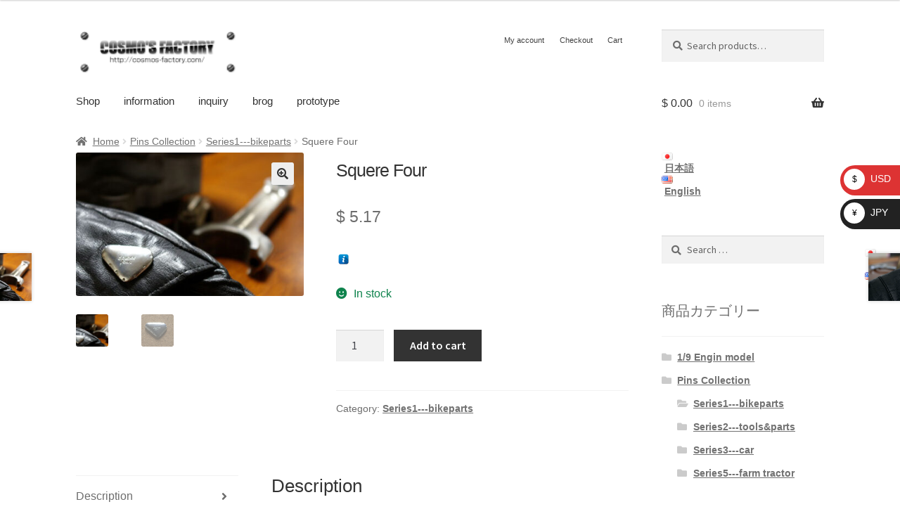

--- FILE ---
content_type: text/html; charset=UTF-8
request_url: https://www.cosmos-factory.com/en/product/squere-four-2/
body_size: 19182
content:

<!doctype html>
<html lang="en-US">
<head>
<meta charset="UTF-8">
<meta name="viewport" content="width=device-width, initial-scale=1">
<link rel="profile" href="http://gmpg.org/xfn/11">
<link rel="pingback" href="https://www.cosmos-factory.com/xmlrpc.php">

<link rel="stylesheet" href="https://www.cosmos-factory.com/wp-content/themes/cosmos-factory2/swiper-bundle.css"/>

<title>Squere Four &#8211; COSMO&#039;S FACTORY</title>
<meta name='robots' content='max-image-preview:large' />
	<style>img:is([sizes="auto" i], [sizes^="auto," i]) { contain-intrinsic-size: 3000px 1500px }</style>
	<link rel="alternate" href="https://www.cosmos-factory.com/ja/product/squere-four/" hreflang="ja" />
<link rel="alternate" href="https://www.cosmos-factory.com/en/product/squere-four-2/" hreflang="en" />
<link rel='dns-prefetch' href='//fonts.googleapis.com' />
<link rel="alternate" type="application/rss+xml" title="COSMO&#039;S FACTORY &raquo; Feed" href="https://www.cosmos-factory.com/en/feed/" />
<link rel="alternate" type="application/rss+xml" title="COSMO&#039;S FACTORY &raquo; Comments Feed" href="https://www.cosmos-factory.com/en/comments/feed/" />
<script>
window._wpemojiSettings = {"baseUrl":"https:\/\/s.w.org\/images\/core\/emoji\/15.0.3\/72x72\/","ext":".png","svgUrl":"https:\/\/s.w.org\/images\/core\/emoji\/15.0.3\/svg\/","svgExt":".svg","source":{"concatemoji":"https:\/\/www.cosmos-factory.com\/wp-includes\/js\/wp-emoji-release.min.js?ver=6.7.1"}};
/*! This file is auto-generated */
!function(i,n){var o,s,e;function c(e){try{var t={supportTests:e,timestamp:(new Date).valueOf()};sessionStorage.setItem(o,JSON.stringify(t))}catch(e){}}function p(e,t,n){e.clearRect(0,0,e.canvas.width,e.canvas.height),e.fillText(t,0,0);var t=new Uint32Array(e.getImageData(0,0,e.canvas.width,e.canvas.height).data),r=(e.clearRect(0,0,e.canvas.width,e.canvas.height),e.fillText(n,0,0),new Uint32Array(e.getImageData(0,0,e.canvas.width,e.canvas.height).data));return t.every(function(e,t){return e===r[t]})}function u(e,t,n){switch(t){case"flag":return n(e,"\ud83c\udff3\ufe0f\u200d\u26a7\ufe0f","\ud83c\udff3\ufe0f\u200b\u26a7\ufe0f")?!1:!n(e,"\ud83c\uddfa\ud83c\uddf3","\ud83c\uddfa\u200b\ud83c\uddf3")&&!n(e,"\ud83c\udff4\udb40\udc67\udb40\udc62\udb40\udc65\udb40\udc6e\udb40\udc67\udb40\udc7f","\ud83c\udff4\u200b\udb40\udc67\u200b\udb40\udc62\u200b\udb40\udc65\u200b\udb40\udc6e\u200b\udb40\udc67\u200b\udb40\udc7f");case"emoji":return!n(e,"\ud83d\udc26\u200d\u2b1b","\ud83d\udc26\u200b\u2b1b")}return!1}function f(e,t,n){var r="undefined"!=typeof WorkerGlobalScope&&self instanceof WorkerGlobalScope?new OffscreenCanvas(300,150):i.createElement("canvas"),a=r.getContext("2d",{willReadFrequently:!0}),o=(a.textBaseline="top",a.font="600 32px Arial",{});return e.forEach(function(e){o[e]=t(a,e,n)}),o}function t(e){var t=i.createElement("script");t.src=e,t.defer=!0,i.head.appendChild(t)}"undefined"!=typeof Promise&&(o="wpEmojiSettingsSupports",s=["flag","emoji"],n.supports={everything:!0,everythingExceptFlag:!0},e=new Promise(function(e){i.addEventListener("DOMContentLoaded",e,{once:!0})}),new Promise(function(t){var n=function(){try{var e=JSON.parse(sessionStorage.getItem(o));if("object"==typeof e&&"number"==typeof e.timestamp&&(new Date).valueOf()<e.timestamp+604800&&"object"==typeof e.supportTests)return e.supportTests}catch(e){}return null}();if(!n){if("undefined"!=typeof Worker&&"undefined"!=typeof OffscreenCanvas&&"undefined"!=typeof URL&&URL.createObjectURL&&"undefined"!=typeof Blob)try{var e="postMessage("+f.toString()+"("+[JSON.stringify(s),u.toString(),p.toString()].join(",")+"));",r=new Blob([e],{type:"text/javascript"}),a=new Worker(URL.createObjectURL(r),{name:"wpTestEmojiSupports"});return void(a.onmessage=function(e){c(n=e.data),a.terminate(),t(n)})}catch(e){}c(n=f(s,u,p))}t(n)}).then(function(e){for(var t in e)n.supports[t]=e[t],n.supports.everything=n.supports.everything&&n.supports[t],"flag"!==t&&(n.supports.everythingExceptFlag=n.supports.everythingExceptFlag&&n.supports[t]);n.supports.everythingExceptFlag=n.supports.everythingExceptFlag&&!n.supports.flag,n.DOMReady=!1,n.readyCallback=function(){n.DOMReady=!0}}).then(function(){return e}).then(function(){var e;n.supports.everything||(n.readyCallback(),(e=n.source||{}).concatemoji?t(e.concatemoji):e.wpemoji&&e.twemoji&&(t(e.twemoji),t(e.wpemoji)))}))}((window,document),window._wpemojiSettings);
</script>
<style id='wp-emoji-styles-inline-css'>

	img.wp-smiley, img.emoji {
		display: inline !important;
		border: none !important;
		box-shadow: none !important;
		height: 1em !important;
		width: 1em !important;
		margin: 0 0.07em !important;
		vertical-align: -0.1em !important;
		background: none !important;
		padding: 0 !important;
	}
</style>
<link rel='stylesheet' id='wp-block-library-css' href='https://www.cosmos-factory.com/wp-includes/css/dist/block-library/style.min.css?ver=6.7.1' media='all' />
<style id='wp-block-library-theme-inline-css'>
.wp-block-audio :where(figcaption){color:#555;font-size:13px;text-align:center}.is-dark-theme .wp-block-audio :where(figcaption){color:#ffffffa6}.wp-block-audio{margin:0 0 1em}.wp-block-code{border:1px solid #ccc;border-radius:4px;font-family:Menlo,Consolas,monaco,monospace;padding:.8em 1em}.wp-block-embed :where(figcaption){color:#555;font-size:13px;text-align:center}.is-dark-theme .wp-block-embed :where(figcaption){color:#ffffffa6}.wp-block-embed{margin:0 0 1em}.blocks-gallery-caption{color:#555;font-size:13px;text-align:center}.is-dark-theme .blocks-gallery-caption{color:#ffffffa6}:root :where(.wp-block-image figcaption){color:#555;font-size:13px;text-align:center}.is-dark-theme :root :where(.wp-block-image figcaption){color:#ffffffa6}.wp-block-image{margin:0 0 1em}.wp-block-pullquote{border-bottom:4px solid;border-top:4px solid;color:currentColor;margin-bottom:1.75em}.wp-block-pullquote cite,.wp-block-pullquote footer,.wp-block-pullquote__citation{color:currentColor;font-size:.8125em;font-style:normal;text-transform:uppercase}.wp-block-quote{border-left:.25em solid;margin:0 0 1.75em;padding-left:1em}.wp-block-quote cite,.wp-block-quote footer{color:currentColor;font-size:.8125em;font-style:normal;position:relative}.wp-block-quote:where(.has-text-align-right){border-left:none;border-right:.25em solid;padding-left:0;padding-right:1em}.wp-block-quote:where(.has-text-align-center){border:none;padding-left:0}.wp-block-quote.is-large,.wp-block-quote.is-style-large,.wp-block-quote:where(.is-style-plain){border:none}.wp-block-search .wp-block-search__label{font-weight:700}.wp-block-search__button{border:1px solid #ccc;padding:.375em .625em}:where(.wp-block-group.has-background){padding:1.25em 2.375em}.wp-block-separator.has-css-opacity{opacity:.4}.wp-block-separator{border:none;border-bottom:2px solid;margin-left:auto;margin-right:auto}.wp-block-separator.has-alpha-channel-opacity{opacity:1}.wp-block-separator:not(.is-style-wide):not(.is-style-dots){width:100px}.wp-block-separator.has-background:not(.is-style-dots){border-bottom:none;height:1px}.wp-block-separator.has-background:not(.is-style-wide):not(.is-style-dots){height:2px}.wp-block-table{margin:0 0 1em}.wp-block-table td,.wp-block-table th{word-break:normal}.wp-block-table :where(figcaption){color:#555;font-size:13px;text-align:center}.is-dark-theme .wp-block-table :where(figcaption){color:#ffffffa6}.wp-block-video :where(figcaption){color:#555;font-size:13px;text-align:center}.is-dark-theme .wp-block-video :where(figcaption){color:#ffffffa6}.wp-block-video{margin:0 0 1em}:root :where(.wp-block-template-part.has-background){margin-bottom:0;margin-top:0;padding:1.25em 2.375em}
</style>
<link rel='stylesheet' id='storefront-gutenberg-blocks-css' href='https://www.cosmos-factory.com/wp-content/themes/storefront/assets/css/base/gutenberg-blocks.css?ver=4.6.0' media='all' />
<style id='storefront-gutenberg-blocks-inline-css'>

				.wp-block-button__link:not(.has-text-color) {
					color: #333333;
				}

				.wp-block-button__link:not(.has-text-color):hover,
				.wp-block-button__link:not(.has-text-color):focus,
				.wp-block-button__link:not(.has-text-color):active {
					color: #333333;
				}

				.wp-block-button__link:not(.has-background) {
					background-color: #eeeeee;
				}

				.wp-block-button__link:not(.has-background):hover,
				.wp-block-button__link:not(.has-background):focus,
				.wp-block-button__link:not(.has-background):active {
					border-color: #d5d5d5;
					background-color: #d5d5d5;
				}

				.wc-block-grid__products .wc-block-grid__product .wp-block-button__link {
					background-color: #eeeeee;
					border-color: #eeeeee;
					color: #333333;
				}

				.wp-block-quote footer,
				.wp-block-quote cite,
				.wp-block-quote__citation {
					color: #6d6d6d;
				}

				.wp-block-pullquote cite,
				.wp-block-pullquote footer,
				.wp-block-pullquote__citation {
					color: #6d6d6d;
				}

				.wp-block-image figcaption {
					color: #6d6d6d;
				}

				.wp-block-separator.is-style-dots::before {
					color: #333333;
				}

				.wp-block-file a.wp-block-file__button {
					color: #333333;
					background-color: #eeeeee;
					border-color: #eeeeee;
				}

				.wp-block-file a.wp-block-file__button:hover,
				.wp-block-file a.wp-block-file__button:focus,
				.wp-block-file a.wp-block-file__button:active {
					color: #333333;
					background-color: #d5d5d5;
				}

				.wp-block-code,
				.wp-block-preformatted pre {
					color: #6d6d6d;
				}

				.wp-block-table:not( .has-background ):not( .is-style-stripes ) tbody tr:nth-child(2n) td {
					background-color: #fdfdfd;
				}

				.wp-block-cover .wp-block-cover__inner-container h1:not(.has-text-color),
				.wp-block-cover .wp-block-cover__inner-container h2:not(.has-text-color),
				.wp-block-cover .wp-block-cover__inner-container h3:not(.has-text-color),
				.wp-block-cover .wp-block-cover__inner-container h4:not(.has-text-color),
				.wp-block-cover .wp-block-cover__inner-container h5:not(.has-text-color),
				.wp-block-cover .wp-block-cover__inner-container h6:not(.has-text-color) {
					color: #000000;
				}

				.wc-block-components-price-slider__range-input-progress,
				.rtl .wc-block-components-price-slider__range-input-progress {
					--range-color: #7f54b3;
				}

				/* Target only IE11 */
				@media all and (-ms-high-contrast: none), (-ms-high-contrast: active) {
					.wc-block-components-price-slider__range-input-progress {
						background: #7f54b3;
					}
				}

				.wc-block-components-button:not(.is-link) {
					background-color: #333333;
					color: #ffffff;
				}

				.wc-block-components-button:not(.is-link):hover,
				.wc-block-components-button:not(.is-link):focus,
				.wc-block-components-button:not(.is-link):active {
					background-color: #1a1a1a;
					color: #ffffff;
				}

				.wc-block-components-button:not(.is-link):disabled {
					background-color: #333333;
					color: #ffffff;
				}

				.wc-block-cart__submit-container {
					background-color: #ffffff;
				}

				.wc-block-cart__submit-container::before {
					color: rgba(220,220,220,0.5);
				}

				.wc-block-components-order-summary-item__quantity {
					background-color: #ffffff;
					border-color: #6d6d6d;
					box-shadow: 0 0 0 2px #ffffff;
					color: #6d6d6d;
				}
			
</style>
<style id='classic-theme-styles-inline-css'>
/*! This file is auto-generated */
.wp-block-button__link{color:#fff;background-color:#32373c;border-radius:9999px;box-shadow:none;text-decoration:none;padding:calc(.667em + 2px) calc(1.333em + 2px);font-size:1.125em}.wp-block-file__button{background:#32373c;color:#fff;text-decoration:none}
</style>
<style id='global-styles-inline-css'>
:root{--wp--preset--aspect-ratio--square: 1;--wp--preset--aspect-ratio--4-3: 4/3;--wp--preset--aspect-ratio--3-4: 3/4;--wp--preset--aspect-ratio--3-2: 3/2;--wp--preset--aspect-ratio--2-3: 2/3;--wp--preset--aspect-ratio--16-9: 16/9;--wp--preset--aspect-ratio--9-16: 9/16;--wp--preset--color--black: #000000;--wp--preset--color--cyan-bluish-gray: #abb8c3;--wp--preset--color--white: #ffffff;--wp--preset--color--pale-pink: #f78da7;--wp--preset--color--vivid-red: #cf2e2e;--wp--preset--color--luminous-vivid-orange: #ff6900;--wp--preset--color--luminous-vivid-amber: #fcb900;--wp--preset--color--light-green-cyan: #7bdcb5;--wp--preset--color--vivid-green-cyan: #00d084;--wp--preset--color--pale-cyan-blue: #8ed1fc;--wp--preset--color--vivid-cyan-blue: #0693e3;--wp--preset--color--vivid-purple: #9b51e0;--wp--preset--gradient--vivid-cyan-blue-to-vivid-purple: linear-gradient(135deg,rgba(6,147,227,1) 0%,rgb(155,81,224) 100%);--wp--preset--gradient--light-green-cyan-to-vivid-green-cyan: linear-gradient(135deg,rgb(122,220,180) 0%,rgb(0,208,130) 100%);--wp--preset--gradient--luminous-vivid-amber-to-luminous-vivid-orange: linear-gradient(135deg,rgba(252,185,0,1) 0%,rgba(255,105,0,1) 100%);--wp--preset--gradient--luminous-vivid-orange-to-vivid-red: linear-gradient(135deg,rgba(255,105,0,1) 0%,rgb(207,46,46) 100%);--wp--preset--gradient--very-light-gray-to-cyan-bluish-gray: linear-gradient(135deg,rgb(238,238,238) 0%,rgb(169,184,195) 100%);--wp--preset--gradient--cool-to-warm-spectrum: linear-gradient(135deg,rgb(74,234,220) 0%,rgb(151,120,209) 20%,rgb(207,42,186) 40%,rgb(238,44,130) 60%,rgb(251,105,98) 80%,rgb(254,248,76) 100%);--wp--preset--gradient--blush-light-purple: linear-gradient(135deg,rgb(255,206,236) 0%,rgb(152,150,240) 100%);--wp--preset--gradient--blush-bordeaux: linear-gradient(135deg,rgb(254,205,165) 0%,rgb(254,45,45) 50%,rgb(107,0,62) 100%);--wp--preset--gradient--luminous-dusk: linear-gradient(135deg,rgb(255,203,112) 0%,rgb(199,81,192) 50%,rgb(65,88,208) 100%);--wp--preset--gradient--pale-ocean: linear-gradient(135deg,rgb(255,245,203) 0%,rgb(182,227,212) 50%,rgb(51,167,181) 100%);--wp--preset--gradient--electric-grass: linear-gradient(135deg,rgb(202,248,128) 0%,rgb(113,206,126) 100%);--wp--preset--gradient--midnight: linear-gradient(135deg,rgb(2,3,129) 0%,rgb(40,116,252) 100%);--wp--preset--font-size--small: 14px;--wp--preset--font-size--medium: 23px;--wp--preset--font-size--large: 26px;--wp--preset--font-size--x-large: 42px;--wp--preset--font-size--normal: 16px;--wp--preset--font-size--huge: 37px;--wp--preset--font-family--inter: "Inter", sans-serif;--wp--preset--font-family--cardo: Cardo;--wp--preset--spacing--20: 0.44rem;--wp--preset--spacing--30: 0.67rem;--wp--preset--spacing--40: 1rem;--wp--preset--spacing--50: 1.5rem;--wp--preset--spacing--60: 2.25rem;--wp--preset--spacing--70: 3.38rem;--wp--preset--spacing--80: 5.06rem;--wp--preset--shadow--natural: 6px 6px 9px rgba(0, 0, 0, 0.2);--wp--preset--shadow--deep: 12px 12px 50px rgba(0, 0, 0, 0.4);--wp--preset--shadow--sharp: 6px 6px 0px rgba(0, 0, 0, 0.2);--wp--preset--shadow--outlined: 6px 6px 0px -3px rgba(255, 255, 255, 1), 6px 6px rgba(0, 0, 0, 1);--wp--preset--shadow--crisp: 6px 6px 0px rgba(0, 0, 0, 1);}:root :where(.is-layout-flow) > :first-child{margin-block-start: 0;}:root :where(.is-layout-flow) > :last-child{margin-block-end: 0;}:root :where(.is-layout-flow) > *{margin-block-start: 24px;margin-block-end: 0;}:root :where(.is-layout-constrained) > :first-child{margin-block-start: 0;}:root :where(.is-layout-constrained) > :last-child{margin-block-end: 0;}:root :where(.is-layout-constrained) > *{margin-block-start: 24px;margin-block-end: 0;}:root :where(.is-layout-flex){gap: 24px;}:root :where(.is-layout-grid){gap: 24px;}body .is-layout-flex{display: flex;}.is-layout-flex{flex-wrap: wrap;align-items: center;}.is-layout-flex > :is(*, div){margin: 0;}body .is-layout-grid{display: grid;}.is-layout-grid > :is(*, div){margin: 0;}.has-black-color{color: var(--wp--preset--color--black) !important;}.has-cyan-bluish-gray-color{color: var(--wp--preset--color--cyan-bluish-gray) !important;}.has-white-color{color: var(--wp--preset--color--white) !important;}.has-pale-pink-color{color: var(--wp--preset--color--pale-pink) !important;}.has-vivid-red-color{color: var(--wp--preset--color--vivid-red) !important;}.has-luminous-vivid-orange-color{color: var(--wp--preset--color--luminous-vivid-orange) !important;}.has-luminous-vivid-amber-color{color: var(--wp--preset--color--luminous-vivid-amber) !important;}.has-light-green-cyan-color{color: var(--wp--preset--color--light-green-cyan) !important;}.has-vivid-green-cyan-color{color: var(--wp--preset--color--vivid-green-cyan) !important;}.has-pale-cyan-blue-color{color: var(--wp--preset--color--pale-cyan-blue) !important;}.has-vivid-cyan-blue-color{color: var(--wp--preset--color--vivid-cyan-blue) !important;}.has-vivid-purple-color{color: var(--wp--preset--color--vivid-purple) !important;}.has-black-background-color{background-color: var(--wp--preset--color--black) !important;}.has-cyan-bluish-gray-background-color{background-color: var(--wp--preset--color--cyan-bluish-gray) !important;}.has-white-background-color{background-color: var(--wp--preset--color--white) !important;}.has-pale-pink-background-color{background-color: var(--wp--preset--color--pale-pink) !important;}.has-vivid-red-background-color{background-color: var(--wp--preset--color--vivid-red) !important;}.has-luminous-vivid-orange-background-color{background-color: var(--wp--preset--color--luminous-vivid-orange) !important;}.has-luminous-vivid-amber-background-color{background-color: var(--wp--preset--color--luminous-vivid-amber) !important;}.has-light-green-cyan-background-color{background-color: var(--wp--preset--color--light-green-cyan) !important;}.has-vivid-green-cyan-background-color{background-color: var(--wp--preset--color--vivid-green-cyan) !important;}.has-pale-cyan-blue-background-color{background-color: var(--wp--preset--color--pale-cyan-blue) !important;}.has-vivid-cyan-blue-background-color{background-color: var(--wp--preset--color--vivid-cyan-blue) !important;}.has-vivid-purple-background-color{background-color: var(--wp--preset--color--vivid-purple) !important;}.has-black-border-color{border-color: var(--wp--preset--color--black) !important;}.has-cyan-bluish-gray-border-color{border-color: var(--wp--preset--color--cyan-bluish-gray) !important;}.has-white-border-color{border-color: var(--wp--preset--color--white) !important;}.has-pale-pink-border-color{border-color: var(--wp--preset--color--pale-pink) !important;}.has-vivid-red-border-color{border-color: var(--wp--preset--color--vivid-red) !important;}.has-luminous-vivid-orange-border-color{border-color: var(--wp--preset--color--luminous-vivid-orange) !important;}.has-luminous-vivid-amber-border-color{border-color: var(--wp--preset--color--luminous-vivid-amber) !important;}.has-light-green-cyan-border-color{border-color: var(--wp--preset--color--light-green-cyan) !important;}.has-vivid-green-cyan-border-color{border-color: var(--wp--preset--color--vivid-green-cyan) !important;}.has-pale-cyan-blue-border-color{border-color: var(--wp--preset--color--pale-cyan-blue) !important;}.has-vivid-cyan-blue-border-color{border-color: var(--wp--preset--color--vivid-cyan-blue) !important;}.has-vivid-purple-border-color{border-color: var(--wp--preset--color--vivid-purple) !important;}.has-vivid-cyan-blue-to-vivid-purple-gradient-background{background: var(--wp--preset--gradient--vivid-cyan-blue-to-vivid-purple) !important;}.has-light-green-cyan-to-vivid-green-cyan-gradient-background{background: var(--wp--preset--gradient--light-green-cyan-to-vivid-green-cyan) !important;}.has-luminous-vivid-amber-to-luminous-vivid-orange-gradient-background{background: var(--wp--preset--gradient--luminous-vivid-amber-to-luminous-vivid-orange) !important;}.has-luminous-vivid-orange-to-vivid-red-gradient-background{background: var(--wp--preset--gradient--luminous-vivid-orange-to-vivid-red) !important;}.has-very-light-gray-to-cyan-bluish-gray-gradient-background{background: var(--wp--preset--gradient--very-light-gray-to-cyan-bluish-gray) !important;}.has-cool-to-warm-spectrum-gradient-background{background: var(--wp--preset--gradient--cool-to-warm-spectrum) !important;}.has-blush-light-purple-gradient-background{background: var(--wp--preset--gradient--blush-light-purple) !important;}.has-blush-bordeaux-gradient-background{background: var(--wp--preset--gradient--blush-bordeaux) !important;}.has-luminous-dusk-gradient-background{background: var(--wp--preset--gradient--luminous-dusk) !important;}.has-pale-ocean-gradient-background{background: var(--wp--preset--gradient--pale-ocean) !important;}.has-electric-grass-gradient-background{background: var(--wp--preset--gradient--electric-grass) !important;}.has-midnight-gradient-background{background: var(--wp--preset--gradient--midnight) !important;}.has-small-font-size{font-size: var(--wp--preset--font-size--small) !important;}.has-medium-font-size{font-size: var(--wp--preset--font-size--medium) !important;}.has-large-font-size{font-size: var(--wp--preset--font-size--large) !important;}.has-x-large-font-size{font-size: var(--wp--preset--font-size--x-large) !important;}
:root :where(.wp-block-pullquote){font-size: 1.5em;line-height: 1.6;}
</style>
<link rel='stylesheet' id='photoswipe-css' href='https://www.cosmos-factory.com/wp-content/plugins/woocommerce/assets/css/photoswipe/photoswipe.min.css?ver=9.2.3' media='all' />
<link rel='stylesheet' id='photoswipe-default-skin-css' href='https://www.cosmos-factory.com/wp-content/plugins/woocommerce/assets/css/photoswipe/default-skin/default-skin.min.css?ver=9.2.3' media='all' />
<style id='woocommerce-inline-inline-css'>
.woocommerce form .form-row .required { visibility: visible; }
</style>
<link rel='stylesheet' id='gateway-css' href='https://www.cosmos-factory.com/wp-content/plugins/woocommerce-paypal-payments/modules/ppcp-button/assets/css/gateway.css?ver=2.9.0' media='all' />
<link rel='stylesheet' id='wc-gateway-linepay-smart-payment-buttons-css' href='https://www.cosmos-factory.com/wp-content/plugins/woocommerce-for-japan/assets/css/linepay_button.css?ver=6.7.1' media='all' />
<link rel='stylesheet' id='parent-style-css' href='https://www.cosmos-factory.com/wp-content/themes/storefront/style.css?ver=6.7.1' media='all' />
<link rel='stylesheet' id='child-style-css' href='https://www.cosmos-factory.com/wp-content/themes/cosmos-factory2/style.css?ver=6.7.1' media='all' />
<link rel='stylesheet' id='storefront-style-css' href='https://www.cosmos-factory.com/wp-content/themes/storefront/style.css?ver=4.6.0' media='all' />
<style id='storefront-style-inline-css'>

			.main-navigation ul li a,
			.site-title a,
			ul.menu li a,
			.site-branding h1 a,
			button.menu-toggle,
			button.menu-toggle:hover,
			.handheld-navigation .dropdown-toggle {
				color: #333333;
			}

			button.menu-toggle,
			button.menu-toggle:hover {
				border-color: #333333;
			}

			.main-navigation ul li a:hover,
			.main-navigation ul li:hover > a,
			.site-title a:hover,
			.site-header ul.menu li.current-menu-item > a {
				color: #747474;
			}

			table:not( .has-background ) th {
				background-color: #f8f8f8;
			}

			table:not( .has-background ) tbody td {
				background-color: #fdfdfd;
			}

			table:not( .has-background ) tbody tr:nth-child(2n) td,
			fieldset,
			fieldset legend {
				background-color: #fbfbfb;
			}

			.site-header,
			.secondary-navigation ul ul,
			.main-navigation ul.menu > li.menu-item-has-children:after,
			.secondary-navigation ul.menu ul,
			.storefront-handheld-footer-bar,
			.storefront-handheld-footer-bar ul li > a,
			.storefront-handheld-footer-bar ul li.search .site-search,
			button.menu-toggle,
			button.menu-toggle:hover {
				background-color: #ffffff;
			}

			p.site-description,
			.site-header,
			.storefront-handheld-footer-bar {
				color: #404040;
			}

			button.menu-toggle:after,
			button.menu-toggle:before,
			button.menu-toggle span:before {
				background-color: #333333;
			}

			h1, h2, h3, h4, h5, h6, .wc-block-grid__product-title {
				color: #333333;
			}

			.widget h1 {
				border-bottom-color: #333333;
			}

			body,
			.secondary-navigation a {
				color: #6d6d6d;
			}

			.widget-area .widget a,
			.hentry .entry-header .posted-on a,
			.hentry .entry-header .post-author a,
			.hentry .entry-header .post-comments a,
			.hentry .entry-header .byline a {
				color: #727272;
			}

			a {
				color: #7f54b3;
			}

			a:focus,
			button:focus,
			.button.alt:focus,
			input:focus,
			textarea:focus,
			input[type="button"]:focus,
			input[type="reset"]:focus,
			input[type="submit"]:focus,
			input[type="email"]:focus,
			input[type="tel"]:focus,
			input[type="url"]:focus,
			input[type="password"]:focus,
			input[type="search"]:focus {
				outline-color: #7f54b3;
			}

			button, input[type="button"], input[type="reset"], input[type="submit"], .button, .widget a.button {
				background-color: #eeeeee;
				border-color: #eeeeee;
				color: #333333;
			}

			button:hover, input[type="button"]:hover, input[type="reset"]:hover, input[type="submit"]:hover, .button:hover, .widget a.button:hover {
				background-color: #d5d5d5;
				border-color: #d5d5d5;
				color: #333333;
			}

			button.alt, input[type="button"].alt, input[type="reset"].alt, input[type="submit"].alt, .button.alt, .widget-area .widget a.button.alt {
				background-color: #333333;
				border-color: #333333;
				color: #ffffff;
			}

			button.alt:hover, input[type="button"].alt:hover, input[type="reset"].alt:hover, input[type="submit"].alt:hover, .button.alt:hover, .widget-area .widget a.button.alt:hover {
				background-color: #1a1a1a;
				border-color: #1a1a1a;
				color: #ffffff;
			}

			.pagination .page-numbers li .page-numbers.current {
				background-color: #e6e6e6;
				color: #636363;
			}

			#comments .comment-list .comment-content .comment-text {
				background-color: #f8f8f8;
			}

			.site-footer {
				background-color: #f0f0f0;
				color: #6d6d6d;
			}

			.site-footer a:not(.button):not(.components-button) {
				color: #333333;
			}

			.site-footer .storefront-handheld-footer-bar a:not(.button):not(.components-button) {
				color: #333333;
			}

			.site-footer h1, .site-footer h2, .site-footer h3, .site-footer h4, .site-footer h5, .site-footer h6, .site-footer .widget .widget-title, .site-footer .widget .widgettitle {
				color: #333333;
			}

			.page-template-template-homepage.has-post-thumbnail .type-page.has-post-thumbnail .entry-title {
				color: #000000;
			}

			.page-template-template-homepage.has-post-thumbnail .type-page.has-post-thumbnail .entry-content {
				color: #000000;
			}

			@media screen and ( min-width: 768px ) {
				.secondary-navigation ul.menu a:hover {
					color: #595959;
				}

				.secondary-navigation ul.menu a {
					color: #404040;
				}

				.main-navigation ul.menu ul.sub-menu,
				.main-navigation ul.nav-menu ul.children {
					background-color: #f0f0f0;
				}

				.site-header {
					border-bottom-color: #f0f0f0;
				}
			}
</style>
<link rel='stylesheet' id='storefront-icons-css' href='https://www.cosmos-factory.com/wp-content/themes/storefront/assets/css/base/icons.css?ver=4.6.0' media='all' />
<link rel='stylesheet' id='storefront-fonts-css' href='https://fonts.googleapis.com/css?family=Source+Sans+Pro%3A400%2C300%2C300italic%2C400italic%2C600%2C700%2C900&#038;subset=latin%2Clatin-ext&#038;ver=4.6.0' media='all' />
<link rel='stylesheet' id='storefront-woocommerce-style-css' href='https://www.cosmos-factory.com/wp-content/themes/storefront/assets/css/woocommerce/woocommerce.css?ver=4.6.0' media='all' />
<style id='storefront-woocommerce-style-inline-css'>
@font-face {
				font-family: star;
				src: url(https://www.cosmos-factory.com/wp-content/plugins/woocommerce/assets/fonts/star.eot);
				src:
					url(https://www.cosmos-factory.com/wp-content/plugins/woocommerce/assets/fonts/star.eot?#iefix) format("embedded-opentype"),
					url(https://www.cosmos-factory.com/wp-content/plugins/woocommerce/assets/fonts/star.woff) format("woff"),
					url(https://www.cosmos-factory.com/wp-content/plugins/woocommerce/assets/fonts/star.ttf) format("truetype"),
					url(https://www.cosmos-factory.com/wp-content/plugins/woocommerce/assets/fonts/star.svg#star) format("svg");
				font-weight: 400;
				font-style: normal;
			}
			@font-face {
				font-family: WooCommerce;
				src: url(https://www.cosmos-factory.com/wp-content/plugins/woocommerce/assets/fonts/WooCommerce.eot);
				src:
					url(https://www.cosmos-factory.com/wp-content/plugins/woocommerce/assets/fonts/WooCommerce.eot?#iefix) format("embedded-opentype"),
					url(https://www.cosmos-factory.com/wp-content/plugins/woocommerce/assets/fonts/WooCommerce.woff) format("woff"),
					url(https://www.cosmos-factory.com/wp-content/plugins/woocommerce/assets/fonts/WooCommerce.ttf) format("truetype"),
					url(https://www.cosmos-factory.com/wp-content/plugins/woocommerce/assets/fonts/WooCommerce.svg#WooCommerce) format("svg");
				font-weight: 400;
				font-style: normal;
			}

			a.cart-contents,
			.site-header-cart .widget_shopping_cart a {
				color: #333333;
			}

			a.cart-contents:hover,
			.site-header-cart .widget_shopping_cart a:hover,
			.site-header-cart:hover > li > a {
				color: #747474;
			}

			table.cart td.product-remove,
			table.cart td.actions {
				border-top-color: #ffffff;
			}

			.storefront-handheld-footer-bar ul li.cart .count {
				background-color: #333333;
				color: #ffffff;
				border-color: #ffffff;
			}

			.woocommerce-tabs ul.tabs li.active a,
			ul.products li.product .price,
			.onsale,
			.wc-block-grid__product-onsale,
			.widget_search form:before,
			.widget_product_search form:before {
				color: #6d6d6d;
			}

			.woocommerce-breadcrumb a,
			a.woocommerce-review-link,
			.product_meta a {
				color: #727272;
			}

			.wc-block-grid__product-onsale,
			.onsale {
				border-color: #6d6d6d;
			}

			.star-rating span:before,
			.quantity .plus, .quantity .minus,
			p.stars a:hover:after,
			p.stars a:after,
			.star-rating span:before,
			#payment .payment_methods li input[type=radio]:first-child:checked+label:before {
				color: #7f54b3;
			}

			.widget_price_filter .ui-slider .ui-slider-range,
			.widget_price_filter .ui-slider .ui-slider-handle {
				background-color: #7f54b3;
			}

			.order_details {
				background-color: #f8f8f8;
			}

			.order_details > li {
				border-bottom: 1px dotted #e3e3e3;
			}

			.order_details:before,
			.order_details:after {
				background: -webkit-linear-gradient(transparent 0,transparent 0),-webkit-linear-gradient(135deg,#f8f8f8 33.33%,transparent 33.33%),-webkit-linear-gradient(45deg,#f8f8f8 33.33%,transparent 33.33%)
			}

			#order_review {
				background-color: #ffffff;
			}

			#payment .payment_methods > li .payment_box,
			#payment .place-order {
				background-color: #fafafa;
			}

			#payment .payment_methods > li:not(.woocommerce-notice) {
				background-color: #f5f5f5;
			}

			#payment .payment_methods > li:not(.woocommerce-notice):hover {
				background-color: #f0f0f0;
			}

			.woocommerce-pagination .page-numbers li .page-numbers.current {
				background-color: #e6e6e6;
				color: #636363;
			}

			.wc-block-grid__product-onsale,
			.onsale,
			.woocommerce-pagination .page-numbers li .page-numbers:not(.current) {
				color: #6d6d6d;
			}

			p.stars a:before,
			p.stars a:hover~a:before,
			p.stars.selected a.active~a:before {
				color: #6d6d6d;
			}

			p.stars.selected a.active:before,
			p.stars:hover a:before,
			p.stars.selected a:not(.active):before,
			p.stars.selected a.active:before {
				color: #7f54b3;
			}

			.single-product div.product .woocommerce-product-gallery .woocommerce-product-gallery__trigger {
				background-color: #eeeeee;
				color: #333333;
			}

			.single-product div.product .woocommerce-product-gallery .woocommerce-product-gallery__trigger:hover {
				background-color: #d5d5d5;
				border-color: #d5d5d5;
				color: #333333;
			}

			.button.added_to_cart:focus,
			.button.wc-forward:focus {
				outline-color: #7f54b3;
			}

			.added_to_cart,
			.site-header-cart .widget_shopping_cart a.button,
			.wc-block-grid__products .wc-block-grid__product .wp-block-button__link {
				background-color: #eeeeee;
				border-color: #eeeeee;
				color: #333333;
			}

			.added_to_cart:hover,
			.site-header-cart .widget_shopping_cart a.button:hover,
			.wc-block-grid__products .wc-block-grid__product .wp-block-button__link:hover {
				background-color: #d5d5d5;
				border-color: #d5d5d5;
				color: #333333;
			}

			.added_to_cart.alt, .added_to_cart, .widget a.button.checkout {
				background-color: #333333;
				border-color: #333333;
				color: #ffffff;
			}

			.added_to_cart.alt:hover, .added_to_cart:hover, .widget a.button.checkout:hover {
				background-color: #1a1a1a;
				border-color: #1a1a1a;
				color: #ffffff;
			}

			.button.loading {
				color: #eeeeee;
			}

			.button.loading:hover {
				background-color: #eeeeee;
			}

			.button.loading:after {
				color: #333333;
			}

			@media screen and ( min-width: 768px ) {
				.site-header-cart .widget_shopping_cart,
				.site-header .product_list_widget li .quantity {
					color: #404040;
				}

				.site-header-cart .widget_shopping_cart .buttons,
				.site-header-cart .widget_shopping_cart .total {
					background-color: #f5f5f5;
				}

				.site-header-cart .widget_shopping_cart {
					background-color: #f0f0f0;
				}
			}
				.storefront-product-pagination a {
					color: #6d6d6d;
					background-color: #ffffff;
				}
				.storefront-sticky-add-to-cart {
					color: #6d6d6d;
					background-color: #ffffff;
				}

				.storefront-sticky-add-to-cart a:not(.button) {
					color: #333333;
				}
</style>
<link rel='stylesheet' id='storefront-child-style-css' href='https://www.cosmos-factory.com/wp-content/themes/cosmos-factory2/style.css?ver=1.0.0' media='all' />
<script src="https://www.cosmos-factory.com/wp-includes/js/jquery/jquery.min.js?ver=3.7.1" id="jquery-core-js"></script>
<script src="https://www.cosmos-factory.com/wp-includes/js/jquery/jquery-migrate.min.js?ver=3.4.1" id="jquery-migrate-js"></script>
<script src="https://www.cosmos-factory.com/wp-content/plugins/woocommerce/assets/js/jquery-blockui/jquery.blockUI.min.js?ver=2.7.0-wc.9.2.3" id="jquery-blockui-js" defer data-wp-strategy="defer"></script>
<script id="wc-add-to-cart-js-extra">
var wc_add_to_cart_params = {"ajax_url":"\/wp-admin\/admin-ajax.php","wc_ajax_url":"\/en\/?wc-ajax=%%endpoint%%","i18n_view_cart":"View cart","cart_url":"https:\/\/www.cosmos-factory.com\/en\/cart-2\/","is_cart":"","cart_redirect_after_add":"no"};
</script>
<script src="https://www.cosmos-factory.com/wp-content/plugins/woocommerce/assets/js/frontend/add-to-cart.min.js?ver=9.2.3" id="wc-add-to-cart-js" defer data-wp-strategy="defer"></script>
<script src="https://www.cosmos-factory.com/wp-content/plugins/woocommerce/assets/js/zoom/jquery.zoom.min.js?ver=1.7.21-wc.9.2.3" id="zoom-js" defer data-wp-strategy="defer"></script>
<script src="https://www.cosmos-factory.com/wp-content/plugins/woocommerce/assets/js/flexslider/jquery.flexslider.min.js?ver=2.7.2-wc.9.2.3" id="flexslider-js" defer data-wp-strategy="defer"></script>
<script src="https://www.cosmos-factory.com/wp-content/plugins/woocommerce/assets/js/photoswipe/photoswipe.min.js?ver=4.1.1-wc.9.2.3" id="photoswipe-js" defer data-wp-strategy="defer"></script>
<script src="https://www.cosmos-factory.com/wp-content/plugins/woocommerce/assets/js/photoswipe/photoswipe-ui-default.min.js?ver=4.1.1-wc.9.2.3" id="photoswipe-ui-default-js" defer data-wp-strategy="defer"></script>
<script id="wc-single-product-js-extra">
var wc_single_product_params = {"i18n_required_rating_text":"Please select a rating","review_rating_required":"yes","flexslider":{"rtl":false,"animation":"slide","smoothHeight":true,"directionNav":false,"controlNav":"thumbnails","slideshow":false,"animationSpeed":500,"animationLoop":false,"allowOneSlide":false},"zoom_enabled":"1","zoom_options":[],"photoswipe_enabled":"1","photoswipe_options":{"shareEl":false,"closeOnScroll":false,"history":false,"hideAnimationDuration":0,"showAnimationDuration":0},"flexslider_enabled":"1"};
</script>
<script src="https://www.cosmos-factory.com/wp-content/plugins/woocommerce/assets/js/frontend/single-product.min.js?ver=9.2.3" id="wc-single-product-js" defer data-wp-strategy="defer"></script>
<script src="https://www.cosmos-factory.com/wp-content/plugins/woocommerce/assets/js/js-cookie/js.cookie.min.js?ver=2.1.4-wc.9.2.3" id="js-cookie-js" defer data-wp-strategy="defer"></script>
<script id="woocommerce-js-extra">
var woocommerce_params = {"ajax_url":"\/wp-admin\/admin-ajax.php","wc_ajax_url":"\/en\/?wc-ajax=%%endpoint%%"};
</script>
<script src="https://www.cosmos-factory.com/wp-content/plugins/woocommerce/assets/js/frontend/woocommerce.min.js?ver=9.2.3" id="woocommerce-js" defer data-wp-strategy="defer"></script>
<link rel="https://api.w.org/" href="https://www.cosmos-factory.com/wp-json/" /><link rel="alternate" title="JSON" type="application/json" href="https://www.cosmos-factory.com/wp-json/wp/v2/product/787" /><link rel="EditURI" type="application/rsd+xml" title="RSD" href="https://www.cosmos-factory.com/xmlrpc.php?rsd" />
<meta name="generator" content="WordPress 6.7.1" />
<meta name="generator" content="WooCommerce 9.2.3" />
<link rel="canonical" href="https://www.cosmos-factory.com/en/product/squere-four-2/" />
<link rel='shortlink' href='https://www.cosmos-factory.com/?p=787' />
<link rel="alternate" title="oEmbed (JSON)" type="application/json+oembed" href="https://www.cosmos-factory.com/wp-json/oembed/1.0/embed?url=https%3A%2F%2Fwww.cosmos-factory.com%2Fen%2Fproduct%2Fsquere-four-2%2F" />
<link rel="alternate" title="oEmbed (XML)" type="text/xml+oembed" href="https://www.cosmos-factory.com/wp-json/oembed/1.0/embed?url=https%3A%2F%2Fwww.cosmos-factory.com%2Fen%2Fproduct%2Fsquere-four-2%2F&#038;format=xml" />
	<noscript><style>.woocommerce-product-gallery{ opacity: 1 !important; }</style></noscript>
	<style class='wp-fonts-local'>
@font-face{font-family:Inter;font-style:normal;font-weight:300 900;font-display:fallback;src:url('https://www.cosmos-factory.com/wp-content/plugins/woocommerce/assets/fonts/Inter-VariableFont_slnt,wght.woff2') format('woff2');font-stretch:normal;}
@font-face{font-family:Cardo;font-style:normal;font-weight:400;font-display:fallback;src:url('https://www.cosmos-factory.com/wp-content/plugins/woocommerce/assets/fonts/cardo_normal_400.woff2') format('woff2');}
</style>
<link rel="icon" href="https://www.cosmos-factory.com/wp-content/uploads/2024/09/cropped-21147334_477611762619073_4612961816987828224_a-2-32x32.jpg" sizes="32x32" />
<link rel="icon" href="https://www.cosmos-factory.com/wp-content/uploads/2024/09/cropped-21147334_477611762619073_4612961816987828224_a-2-192x192.jpg" sizes="192x192" />
<link rel="apple-touch-icon" href="https://www.cosmos-factory.com/wp-content/uploads/2024/09/cropped-21147334_477611762619073_4612961816987828224_a-2-180x180.jpg" />
<meta name="msapplication-TileImage" content="https://www.cosmos-factory.com/wp-content/uploads/2024/09/cropped-21147334_477611762619073_4612961816987828224_a-2-270x270.jpg" />
</head>

<body class="product-template-default single single-product postid-787 wp-custom-logo wp-embed-responsive theme-storefront woocommerce woocommerce-page woocommerce-no-js storefront-secondary-navigation storefront-align-wide right-sidebar woocommerce-active currency-usd">



<div id="page" class="hfeed site">
	
	<header id="masthead" class="site-header" role="banner" style="">

		<div class="col-full">		<a class="skip-link screen-reader-text" href="#site-navigation">Skip to navigation</a>
		<a class="skip-link screen-reader-text" href="#content">Skip to content</a>
				<div class="site-branding">
			<a href="https://www.cosmos-factory.com/en/" class="custom-logo-link" rel="home"><img width="180" height="50" src="https://www.cosmos-factory.com/wp-content/uploads/2021/11/logo-1.gif" class="custom-logo" alt="COSMO&#039;S FACTORY" decoding="async" /></a>		</div>
					<nav class="secondary-navigation" role="navigation" aria-label="Secondary Navigation">
				<div class="menu-shopmenu-container"><ul id="menu-shopmenu" class="menu"><li id="menu-item-1203" class="menu-item menu-item-type-post_type menu-item-object-page menu-item-1203"><a href="https://www.cosmos-factory.com/en/my-account-2/">My account</a></li>
<li id="menu-item-1204" class="menu-item menu-item-type-post_type menu-item-object-page menu-item-1204"><a href="https://www.cosmos-factory.com/en/checkout-2/">Checkout</a></li>
<li id="menu-item-1205" class="menu-item menu-item-type-post_type menu-item-object-page menu-item-1205"><a href="https://www.cosmos-factory.com/en/cart-2/">Cart</a></li>
</ul></div>			</nav><!-- #site-navigation -->
						<div class="site-search">
				<div class="widget woocommerce widget_product_search"><form role="search" method="get" class="woocommerce-product-search" action="https://www.cosmos-factory.com/en/">
	<label class="screen-reader-text" for="woocommerce-product-search-field-0">Search for:</label>
	<input type="search" id="woocommerce-product-search-field-0" class="search-field" placeholder="Search products&hellip;" value="" name="s" />
	<button type="submit" value="Search" class="">Search</button>
	<input type="hidden" name="post_type" value="product" />
</form>
</div>			</div>
			</div><div class="storefront-primary-navigation"><div class="col-full">		<nav id="site-navigation" class="main-navigation" role="navigation" aria-label="Primary Navigation">
		<button id="site-navigation-menu-toggle" class="menu-toggle" aria-controls="site-navigation" aria-expanded="false"><span>Menu</span></button>
			<div class="primary-navigation"><ul id="menu-menu" class="menu"><li id="menu-item-695" class="menu-item menu-item-type-post_type menu-item-object-page current_page_parent menu-item-695"><a href="https://www.cosmos-factory.com/en/shop/">Shop</a></li>
<li id="menu-item-1219" class="menu-item menu-item-type-taxonomy menu-item-object-category menu-item-1219"><a href="https://www.cosmos-factory.com/en/category/information-en/">information</a></li>
<li id="menu-item-694" class="menu-item menu-item-type-post_type menu-item-object-page menu-item-694"><a href="https://www.cosmos-factory.com/en/inquiry/">inquiry</a></li>
<li id="menu-item-1218" class="menu-item menu-item-type-taxonomy menu-item-object-category menu-item-1218"><a href="https://www.cosmos-factory.com/en/category/brog-en/">brog</a></li>
<li id="menu-item-1194" class="menu-item menu-item-type-taxonomy menu-item-object-category menu-item-1194"><a href="https://www.cosmos-factory.com/en/category/prototype-en/">prototype</a></li>
</ul></div><div class="handheld-navigation"><ul id="menu-%e6%90%ba%e5%b8%af%e7%94%a8%e3%83%a1%e3%83%8b%e3%83%a5%e3%83%bc-english" class="menu"><li id="menu-item-1220" class="menu-item menu-item-type-post_type menu-item-object-page menu-item-1220"><a href="https://www.cosmos-factory.com/en/inquiry/">inquiry</a></li>
<li id="menu-item-1221" class="menu-item menu-item-type-post_type menu-item-object-page menu-item-home menu-item-1221"><a href="https://www.cosmos-factory.com/en/">homepage</a></li>
<li id="menu-item-1222" class="menu-item menu-item-type-post_type menu-item-object-page current_page_parent menu-item-1222"><a href="https://www.cosmos-factory.com/en/shop/">Shop</a></li>
<li id="menu-item-1224" class="menu-item menu-item-type-post_type menu-item-object-page menu-item-1224"><a href="https://www.cosmos-factory.com/en/my-account-2/">My account</a></li>
<li id="menu-item-1225" class="menu-item menu-item-type-post_type menu-item-object-page menu-item-1225"><a href="https://www.cosmos-factory.com/en/checkout-2/">Checkout</a></li>
<li id="menu-item-1226" class="menu-item menu-item-type-post_type menu-item-object-page menu-item-1226"><a href="https://www.cosmos-factory.com/en/cart-2/">Cart</a></li>
<li id="menu-item-1227" class="menu-item menu-item-type-taxonomy menu-item-object-category menu-item-1227"><a href="https://www.cosmos-factory.com/en/category/brog-en/">brog</a></li>
<li id="menu-item-1228" class="menu-item menu-item-type-taxonomy menu-item-object-category menu-item-1228"><a href="https://www.cosmos-factory.com/en/category/information-en/">information</a></li>
<li id="menu-item-1229" class="menu-item menu-item-type-taxonomy menu-item-object-category menu-item-1229"><a href="https://www.cosmos-factory.com/en/category/prototype-en/">prototype</a></li>
</ul></div>		</nav><!-- #site-navigation -->
				<ul id="site-header-cart" class="site-header-cart menu">
			<li class="">
							<a class="cart-contents" href="https://www.cosmos-factory.com/en/cart-2/" title="View your shopping cart">
								<span class="woocs_special_price_code"><span class="woocommerce-Price-amount amount"><span class="woocommerce-Price-currencySymbol">&#036;</span>&nbsp;0.00</span></span> <span class="count">0 items</span>
			</a>
					</li>
			<li>
				<div class="widget woocommerce widget_shopping_cart"><div class="widget_shopping_cart_content"></div></div>			</li>
		</ul>
			</div></div>	</header><!-- #masthead -->

			<div class="header-widget-region" role="complementary">
			<div class="col-full">
				<div id="polylang-4" class="widget widget_polylang"><ul>
	<li class="lang-item lang-item-28 lang-item-ja lang-item-first"><a  lang="ja" hreflang="ja" href="https://www.cosmos-factory.com/ja/product/squere-four/"><img src="[data-uri]" alt="" width="16" height="11" style="width: 16px; height: 11px;" /><span style="margin-left:0.3em;">日本語</span></a></li>
	<li class="lang-item lang-item-30 lang-item-en current-lang"><a  lang="en-US" hreflang="en-US" href="https://www.cosmos-factory.com/en/product/squere-four-2/"><img src="[data-uri]" alt="" width="16" height="11" style="width: 16px; height: 11px;" /><span style="margin-left:0.3em;">English</span></a></li>
</ul>
</div>			</div>
		</div>
			<div class="storefront-breadcrumb"><div class="col-full"><nav class="woocommerce-breadcrumb" aria-label="breadcrumbs"><a href="https://www.cosmos-factory.com/en/">Home</a><span class="breadcrumb-separator"> / </span><a href="https://www.cosmos-factory.com/en/product-category/pins-collection-en/">Pins Collection</a><span class="breadcrumb-separator"> / </span><a href="https://www.cosmos-factory.com/en/product-category/pins-collection-en/series1-bikeparts-en/">Series1---bikeparts</a><span class="breadcrumb-separator"> / </span>Squere Four</nav></div></div>
	<div id="content" class="site-content" tabindex="-1">
		<div class="col-full">

		<div class="woocommerce"></div>
			<div id="primary" class="content-area">
			<main id="main" class="site-main" role="main">
		
					
			<div class="woocommerce-notices-wrapper"></div><div id="product-787" class="product type-product post-787 status-publish first instock product_cat-series1-bikeparts-en has-post-thumbnail taxable shipping-taxable purchasable product-type-simple">

	<div class="woocommerce-product-gallery woocommerce-product-gallery--with-images woocommerce-product-gallery--columns-4 images" data-columns="4" style="opacity: 0; transition: opacity .25s ease-in-out;">
	<div class="woocommerce-product-gallery__wrapper">
		<div data-thumb="https://www.cosmos-factory.com/wp-content/uploads/2022/08/SQ4-100x100.jpg" data-thumb-alt="" data-thumb-srcset="https://www.cosmos-factory.com/wp-content/uploads/2022/08/SQ4-100x100.jpg 100w, https://www.cosmos-factory.com/wp-content/uploads/2022/08/SQ4-60x60.jpg 60w" class="woocommerce-product-gallery__image"><a href="https://www.cosmos-factory.com/wp-content/uploads/2022/08/SQ4.jpg"><img width="416" height="262" src="https://www.cosmos-factory.com/wp-content/uploads/2022/08/SQ4-416x262.jpg" class="wp-post-image" alt="" title="SQ4" data-caption="" data-src="https://www.cosmos-factory.com/wp-content/uploads/2022/08/SQ4.jpg" data-large_image="https://www.cosmos-factory.com/wp-content/uploads/2022/08/SQ4.jpg" data-large_image_width="425" data-large_image_height="268" decoding="async" fetchpriority="high" srcset="https://www.cosmos-factory.com/wp-content/uploads/2022/08/SQ4-416x262.jpg 416w, https://www.cosmos-factory.com/wp-content/uploads/2022/08/SQ4-300x189.jpg 300w, https://www.cosmos-factory.com/wp-content/uploads/2022/08/SQ4.jpg 425w" sizes="(max-width: 416px) 100vw, 416px" /></a></div><div data-thumb="https://www.cosmos-factory.com/wp-content/uploads/2022/08/SQ4-1-100x100.jpg" data-thumb-alt="" data-thumb-srcset="https://www.cosmos-factory.com/wp-content/uploads/2022/08/SQ4-1-100x100.jpg 100w, https://www.cosmos-factory.com/wp-content/uploads/2022/08/SQ4-1-300x300.jpg 300w, https://www.cosmos-factory.com/wp-content/uploads/2022/08/SQ4-1-60x60.jpg 60w" class="woocommerce-product-gallery__image"><a href="https://www.cosmos-factory.com/wp-content/uploads/2022/08/SQ4-1.jpg"><img width="416" height="297" src="https://www.cosmos-factory.com/wp-content/uploads/2022/08/SQ4-1-416x297.jpg" class="" alt="" title="SQ4-1" data-caption="" data-src="https://www.cosmos-factory.com/wp-content/uploads/2022/08/SQ4-1.jpg" data-large_image="https://www.cosmos-factory.com/wp-content/uploads/2022/08/SQ4-1.jpg" data-large_image_width="425" data-large_image_height="303" decoding="async" srcset="https://www.cosmos-factory.com/wp-content/uploads/2022/08/SQ4-1-416x297.jpg 416w, https://www.cosmos-factory.com/wp-content/uploads/2022/08/SQ4-1-300x214.jpg 300w, https://www.cosmos-factory.com/wp-content/uploads/2022/08/SQ4-1.jpg 425w" sizes="(max-width: 416px) 100vw, 416px" /></a></div>	</div>
</div>

	<div class="summary entry-summary">
		<h1 class="product_title entry-title">Squere Four</h1><p class="price"><span class="woocs_price_code" data-currency="" data-redraw-id="696c6e7e39035"  data-product-id="787"><span class="woocommerce-Price-amount amount"><bdi><span class="woocommerce-Price-currencySymbol">&#36;</span>&nbsp;5.17</bdi></span></span><div class="woocs_price_info"><span class="woocs_price_info_icon"></span><ul class='woocs_price_info_list'><li><span>JPY</span>: <span class="woocs_amount">&yen;800</span></li></ul></div></p>
<p class="stock in-stock">In stock</p>

	
	<form class="cart" action="https://www.cosmos-factory.com/en/product/squere-four-2/" method="post" enctype='multipart/form-data'>
		
		<div class="quantity">
		<label class="screen-reader-text" for="quantity_696c6e7e3968a">Squere Four quantity</label>
	<input
		type="number"
				id="quantity_696c6e7e3968a"
		class="input-text qty text"
		name="quantity"
		value="1"
		aria-label="Product quantity"
		size="4"
		min="1"
		max="3"
					step="1"
			placeholder=""
			inputmode="numeric"
			autocomplete="off"
			/>
	</div>

		<button type="submit" name="add-to-cart" value="787" class="single_add_to_cart_button button alt">Add to cart</button>

			</form>

	
<div class="ppc-button-wrapper"><div id="ppc-button-ppcp-gateway"></div></div><div class="product_meta">

	
	
	<span class="posted_in">Category: <a href="https://www.cosmos-factory.com/en/product-category/pins-collection-en/series1-bikeparts-en/" rel="tag">Series1---bikeparts</a></span>
	
	
</div>
	</div>

	
	<div class="woocommerce-tabs wc-tabs-wrapper">
		<ul class="tabs wc-tabs" role="tablist">
							<li class="description_tab" id="tab-title-description" role="tab" aria-controls="tab-description">
					<a href="#tab-description">
						Description					</a>
				</li>
							<li class="additional_information_tab" id="tab-title-additional_information" role="tab" aria-controls="tab-additional_information">
					<a href="#tab-additional_information">
						Additional information					</a>
				</li>
					</ul>
					<div class="woocommerce-Tabs-panel woocommerce-Tabs-panel--description panel entry-content wc-tab" id="tab-description" role="tabpanel" aria-labelledby="tab-title-description">
				
	<h2>Description</h2>

<p>3310</p>
			</div>
					<div class="woocommerce-Tabs-panel woocommerce-Tabs-panel--additional_information panel entry-content wc-tab" id="tab-additional_information" role="tabpanel" aria-labelledby="tab-title-additional_information">
				
	<h2>Additional information</h2>

<table class="woocommerce-product-attributes shop_attributes">
			<tr class="woocommerce-product-attributes-item woocommerce-product-attributes-item--weight">
			<th class="woocommerce-product-attributes-item__label">Weight</th>
			<td class="woocommerce-product-attributes-item__value">15 g</td>
		</tr>
	</table>
			</div>
		
			</div>


	<section class="related products">

					<h2>Related products</h2>
				
		<ul class="products columns-3">

			
					<li class="product type-product post-833 status-publish first instock product_cat-series1-bikeparts-en product_tag-norton-en has-post-thumbnail taxable shipping-taxable purchasable product-type-simple">
	<a href="https://www.cosmos-factory.com/en/product/command-2/" class="woocommerce-LoopProduct-link woocommerce-loop-product__link"><img width="324" height="243" src="https://www.cosmos-factory.com/wp-content/uploads/2022/08/command-2-324x243.jpg" class="attachment-woocommerce_thumbnail size-woocommerce_thumbnail" alt="" decoding="async" /><h2 class="woocommerce-loop-product__title">Command</h2>
	<span class="price"><span class="woocs_price_code" data-currency="" data-redraw-id="696c6e7e4c0f8"  data-product-id="833"><span class="woocommerce-Price-amount amount"><bdi><span class="woocommerce-Price-currencySymbol">&#36;</span>&nbsp;5.17</bdi></span></span><div class="woocs_price_info"><span class="woocs_price_info_icon"></span><ul class='woocs_price_info_list'><li><span>JPY</span>: <span class="woocs_amount">&yen;800</span></li></ul></div></span>
</a><a href="?add-to-cart=833" aria-describedby="woocommerce_loop_add_to_cart_link_describedby_833" data-quantity="1" class="button product_type_simple add_to_cart_button ajax_add_to_cart" data-product_id="833" data-product_sku="" aria-label="Add to cart: &ldquo;Command&rdquo;" rel="nofollow">Add to cart</a><span id="woocommerce_loop_add_to_cart_link_describedby_833" class="screen-reader-text">
	</span>
</li>

			
					<li class="product type-product post-803 status-publish instock product_cat-series1-bikeparts-en product_tag-ajs-en product_tag-matchless product_tag-norton-en has-post-thumbnail taxable shipping-taxable purchasable product-type-simple">
	<a href="https://www.cosmos-factory.com/en/product/atlas-2/" class="woocommerce-LoopProduct-link woocommerce-loop-product__link"><img width="324" height="243" src="https://www.cosmos-factory.com/wp-content/uploads/2022/08/atlas-2-324x243.jpg" class="attachment-woocommerce_thumbnail size-woocommerce_thumbnail" alt="" decoding="async" loading="lazy" /><h2 class="woocommerce-loop-product__title">Atlas</h2>
	<span class="price"><span class="woocs_price_code" data-currency="" data-redraw-id="696c6e7e4cb4b"  data-product-id="803"><span class="woocommerce-Price-amount amount"><bdi><span class="woocommerce-Price-currencySymbol">&#36;</span>&nbsp;5.17</bdi></span></span><div class="woocs_price_info"><span class="woocs_price_info_icon"></span><ul class='woocs_price_info_list'><li><span>JPY</span>: <span class="woocs_amount">&yen;800</span></li></ul></div></span>
</a><a href="?add-to-cart=803" aria-describedby="woocommerce_loop_add_to_cart_link_describedby_803" data-quantity="1" class="button product_type_simple add_to_cart_button ajax_add_to_cart" data-product_id="803" data-product_sku="" aria-label="Add to cart: &ldquo;Atlas&rdquo;" rel="nofollow">Add to cart</a><span id="woocommerce_loop_add_to_cart_link_describedby_803" class="screen-reader-text">
	</span>
</li>

			
					<li class="product type-product post-795 status-publish last instock product_cat-series1-bikeparts-en has-post-thumbnail taxable shipping-taxable purchasable product-type-simple">
	<a href="https://www.cosmos-factory.com/en/product/meguro-z-2/" class="woocommerce-LoopProduct-link woocommerce-loop-product__link"><img width="324" height="243" src="https://www.cosmos-factory.com/wp-content/uploads/2022/08/meguroz-2-324x243.jpg" class="attachment-woocommerce_thumbnail size-woocommerce_thumbnail" alt="" decoding="async" loading="lazy" /><h2 class="woocommerce-loop-product__title">MEGURO-Z</h2>
	<span class="price"><span class="woocs_price_code" data-currency="" data-redraw-id="696c6e7e4d4ad"  data-product-id="795"><span class="woocommerce-Price-amount amount"><bdi><span class="woocommerce-Price-currencySymbol">&#36;</span>&nbsp;5.17</bdi></span></span><div class="woocs_price_info"><span class="woocs_price_info_icon"></span><ul class='woocs_price_info_list'><li><span>JPY</span>: <span class="woocs_amount">&yen;800</span></li></ul></div></span>
</a><a href="?add-to-cart=795" aria-describedby="woocommerce_loop_add_to_cart_link_describedby_795" data-quantity="1" class="button product_type_simple add_to_cart_button ajax_add_to_cart" data-product_id="795" data-product_sku="" aria-label="Add to cart: &ldquo;MEGURO-Z&rdquo;" rel="nofollow">Add to cart</a><span id="woocommerce_loop_add_to_cart_link_describedby_795" class="screen-reader-text">
	</span>
</li>

			
		</ul>

	</section>
			<nav class="storefront-product-pagination" aria-label="More products">
							<a href="https://www.cosmos-factory.com/en/product/a10-2/" rel="prev">
					<img width="324" height="243" src="https://www.cosmos-factory.com/wp-content/uploads/2022/08/A10-324x243.jpg" class="attachment-woocommerce_thumbnail size-woocommerce_thumbnail" alt="" loading="lazy" />					<span class="storefront-product-pagination__title">A10</span>
				</a>
			
							<a href="https://www.cosmos-factory.com/en/product/kawasaki-w3-2/" rel="next">
					<img width="324" height="243" src="https://www.cosmos-factory.com/wp-content/uploads/2022/08/W3-324x243.jpg" class="attachment-woocommerce_thumbnail size-woocommerce_thumbnail" alt="" loading="lazy" />					<span class="storefront-product-pagination__title">KAWASAKI W3</span>
				</a>
					</nav><!-- .storefront-product-pagination -->
		</div>


		
				</main><!-- #main -->
		</div><!-- #primary -->

		
<div id="secondary" class="widget-area" role="complementary">
	<div id="polylang-3" class="widget widget_polylang"><ul>
	<li class="lang-item lang-item-28 lang-item-ja lang-item-first"><a  lang="ja" hreflang="ja" href="https://www.cosmos-factory.com/ja/product/squere-four/"><img src="[data-uri]" alt="" width="16" height="11" style="width: 16px; height: 11px;" /><span style="margin-left:0.3em;">日本語</span></a></li>
	<li class="lang-item lang-item-30 lang-item-en current-lang"><a  lang="en-US" hreflang="en-US" href="https://www.cosmos-factory.com/en/product/squere-four-2/"><img src="[data-uri]" alt="" width="16" height="11" style="width: 16px; height: 11px;" /><span style="margin-left:0.3em;">English</span></a></li>
</ul>
</div><div id="search-2" class="widget widget_search"><form role="search" method="get" class="search-form" action="https://www.cosmos-factory.com/en/">
				<label>
					<span class="screen-reader-text">Search for:</span>
					<input type="search" class="search-field" placeholder="Search &hellip;" value="" name="s" />
				</label>
				<input type="submit" class="search-submit" value="Search" />
			</form></div><div id="woocommerce_product_categories-2" class="widget woocommerce widget_product_categories"><span class="gamma widget-title">商品カテゴリー</span><ul class="product-categories"><li class="cat-item cat-item-60"><a href="https://www.cosmos-factory.com/en/product-category/1-9-engin-model-en/">1/9 Engin model</a></li>
<li class="cat-item cat-item-120 cat-parent current-cat-parent"><a href="https://www.cosmos-factory.com/en/product-category/pins-collection-en/">Pins Collection</a><ul class='children'>
<li class="cat-item cat-item-123 current-cat"><a href="https://www.cosmos-factory.com/en/product-category/pins-collection-en/series1-bikeparts-en/">Series1---bikeparts</a></li>
<li class="cat-item cat-item-147"><a href="https://www.cosmos-factory.com/en/product-category/pins-collection-en/series2-toolsparts-en/">Series2---tools&amp;parts</a></li>
<li class="cat-item cat-item-159"><a href="https://www.cosmos-factory.com/en/product-category/pins-collection-en/series3-car-en/">Series3---car</a></li>
<li class="cat-item cat-item-165"><a href="https://www.cosmos-factory.com/en/product-category/pins-collection-en/series5-farm-tractor-en/">Series5---farm tractor</a></li>
</ul>
</li>
</ul></div><div id="woocommerce_products-3" class="widget woocommerce widget_products"><ul class="product_list_widget"><li>
	
	<a href="https://www.cosmos-factory.com/en/product/cr110-late-engine-model-kit/">
		<img width="324" height="243" src="https://www.cosmos-factory.com/wp-content/uploads/2023/08/MG_3298-324x243.jpg" class="attachment-woocommerce_thumbnail size-woocommerce_thumbnail" alt="" decoding="async" loading="lazy" />		<span class="product-title">CR110 late engine model  (kit)</span>
	</a>

				
	<span class="woocs_price_code" data-currency="" data-redraw-id="696c6e7e539c7"  data-product-id="1304"><span class="woocommerce-Price-amount amount"><bdi><span class="woocommerce-Price-currencySymbol">&#36;</span>&nbsp;142.19</bdi></span></span><div class="woocs_price_info"><span class="woocs_price_info_icon"></span><ul class='woocs_price_info_list'><li><span>JPY</span>: <span class="woocs_amount">&yen;22,000</span></li></ul></div>
	</li>
<li>
	
	<a href="https://www.cosmos-factory.com/en/product/desmo-2/">
		<img width="324" height="243" src="https://www.cosmos-factory.com/wp-content/uploads/2022/08/desmo-2-324x243.jpg" class="attachment-woocommerce_thumbnail size-woocommerce_thumbnail" alt="" decoding="async" loading="lazy" />		<span class="product-title">DESMO</span>
	</a>

				
	<span class="woocs_price_code" data-currency="" data-redraw-id="696c6e7e5430c"  data-product-id="815"><span class="woocommerce-Price-amount amount"><bdi><span class="woocommerce-Price-currencySymbol">&#36;</span>&nbsp;5.17</bdi></span></span><div class="woocs_price_info"><span class="woocs_price_info_icon"></span><ul class='woocs_price_info_list'><li><span>JPY</span>: <span class="woocs_amount">&yen;800</span></li></ul></div>
	</li>
<li>
	
	<a href="https://www.cosmos-factory.com/en/product/kawasaki-w1-2/">
		<img width="324" height="243" src="https://www.cosmos-factory.com/wp-content/uploads/2022/08/w1-2-324x243.jpg" class="attachment-woocommerce_thumbnail size-woocommerce_thumbnail" alt="" decoding="async" loading="lazy" />		<span class="product-title">KAWASAKI W1</span>
	</a>

				
	<span class="woocs_price_code" data-currency="" data-redraw-id="696c6e7e54a9d"  data-product-id="811"><span class="woocommerce-Price-amount amount"><bdi><span class="woocommerce-Price-currencySymbol">&#36;</span>&nbsp;6.46</bdi></span></span><div class="woocs_price_info"><span class="woocs_price_info_icon"></span><ul class='woocs_price_info_list'><li><span>JPY</span>: <span class="woocs_amount">&yen;1,000</span></li></ul></div>
	</li>
<li>
	
	<a href="https://www.cosmos-factory.com/en/product/kawasaki-w3-2/">
		<img width="324" height="243" src="https://www.cosmos-factory.com/wp-content/uploads/2022/08/W3-324x243.jpg" class="attachment-woocommerce_thumbnail size-woocommerce_thumbnail" alt="" decoding="async" loading="lazy" />		<span class="product-title">KAWASAKI W3</span>
	</a>

				
	<span class="woocs_price_code" data-currency="" data-redraw-id="696c6e7e55060"  data-product-id="791"><span class="woocommerce-Price-amount amount"><bdi><span class="woocommerce-Price-currencySymbol">&#36;</span>&nbsp;6.46</bdi></span></span><div class="woocs_price_info"><span class="woocs_price_info_icon"></span><ul class='woocs_price_info_list'><li><span>JPY</span>: <span class="woocs_amount">&yen;1,000</span></li></ul></div>
	</li>
</ul></div><div id="categories-2" class="widget widget_categories"><span class="gamma widget-title">Categories</span>
			<ul>
					<li class="cat-item cat-item-71"><a href="https://www.cosmos-factory.com/en/category/information-en/">information</a>
</li>
	<li class="cat-item cat-item-73"><a href="https://www.cosmos-factory.com/en/category/prototype-en/">prototype</a>
<ul class='children'>
	<li class="cat-item cat-item-75"><a href="https://www.cosmos-factory.com/en/category/prototype-en/ajs-e95-porcupine-en/">ajs-e95-porcupine</a>
</li>
	<li class="cat-item cat-item-77"><a href="https://www.cosmos-factory.com/en/category/prototype-en/bsa-goldstar-dbd34-en/">BSA GOLDSTAR DBD34</a>
</li>
	<li class="cat-item cat-item-79"><a href="https://www.cosmos-factory.com/en/category/prototype-en/cr110-early-model-en/">CR110 early model</a>
</li>
	<li class="cat-item cat-item-222"><a href="https://www.cosmos-factory.com/en/category/prototype-en/cr110-latter-model-en/">CR110 latter model</a>
</li>
	<li class="cat-item cat-item-81"><a href="https://www.cosmos-factory.com/en/category/prototype-en/ducati-125-grand-prix-double-knocker1958-en/">DUCATI 125 Grand Prix Double knocker1958</a>
</li>
	<li class="cat-item cat-item-83"><a href="https://www.cosmos-factory.com/en/category/prototype-en/grand-prix-1949-engine-en/">Grand Prix 1949 engine</a>
</li>
	<li class="cat-item cat-item-87"><a href="https://www.cosmos-factory.com/en/category/prototype-en/mv500-quattro-corsa-en/">MV500 Quattro CORSA</a>
</li>
</ul>
</li>
			</ul>

			</div><div id="archives-2" class="widget widget_archive"><span class="gamma widget-title">Archives</span>		<label class="screen-reader-text" for="archives-dropdown-2">Archives</label>
		<select id="archives-dropdown-2" name="archive-dropdown">
			
			<option value="">Select Month</option>
				<option value='https://www.cosmos-factory.com/en/2024/09/'> September 2024 </option>
	<option value='https://www.cosmos-factory.com/en/2023/08/'> August 2023 </option>
	<option value='https://www.cosmos-factory.com/en/2023/07/'> July 2023 </option>
	<option value='https://www.cosmos-factory.com/en/2022/09/'> September 2022 </option>
	<option value='https://www.cosmos-factory.com/en/2022/08/'> August 2022 </option>
	<option value='https://www.cosmos-factory.com/en/2021/11/'> November 2021 </option>

		</select>

			<script>
(function() {
	var dropdown = document.getElementById( "archives-dropdown-2" );
	function onSelectChange() {
		if ( dropdown.options[ dropdown.selectedIndex ].value !== '' ) {
			document.location.href = this.options[ this.selectedIndex ].value;
		}
	}
	dropdown.onchange = onSelectChange;
})();
</script>
</div></div><!-- #secondary -->

	

		</div><!-- .col-full -->
	</div><!-- #content -->

	
	<footer id="colophon" class="site-footer" role="contentinfo">
		<div class="col-full">

<div id="footer-L">

<p>Copyright &copy; <a href="/">cosmo's factory</a>, All rights reserved.</p>

</div><!--footer-L-->

<div id="footer-R">
<a href="/"><img src="https://www.cosmos-factory.com/wp-content/themes/cosmos-factory2/images/footterrogo.png" width="135" height="23"></a>
</div><!--footer-R-->
<div class="clear"><hr /></div>
<div class="menu-footermenu-en-container"><ul id="menu-footermenu-en" class="menu"><li id="menu-item-1251" class="menu-item menu-item-type-post_type menu-item-object-page menu-item-1251"><a href="https://www.cosmos-factory.com/en/about-us/">About Us</a></li>
<li id="menu-item-1253" class="menu-item menu-item-type-post_type menu-item-object-page menu-item-1253"><a href="https://www.cosmos-factory.com/en/privacy-policy/">Privacy Policy</a></li>
<li id="menu-item-1252" class="menu-item menu-item-type-post_type menu-item-object-page menu-item-1252"><a href="https://www.cosmos-factory.com/en/inquiry/">inquiry</a></li>
</ul></div>		</div><!-- .col-full -->
        
	</footer><!-- #colophon -->

				<section class="storefront-sticky-add-to-cart">
				<div class="col-full">
					<div class="storefront-sticky-add-to-cart__content">
						<img width="324" height="243" src="https://www.cosmos-factory.com/wp-content/uploads/2022/08/SQ4-324x243.jpg" class="attachment-woocommerce_thumbnail size-woocommerce_thumbnail" alt="" loading="lazy" />						<div class="storefront-sticky-add-to-cart__content-product-info">
							<span class="storefront-sticky-add-to-cart__content-title">You&#039;re viewing: <strong>Squere Four</strong></span>
							<span class="storefront-sticky-add-to-cart__content-price"><span class="woocs_price_code" data-currency="" data-redraw-id="696c6e7e57935" data-product-id="787"><span class="woocommerce-Price-amount amount"><span class="woocommerce-Price-currencySymbol">&#036;</span>&nbsp;5.17</span></span><div class="woocs_price_info"><span class="woocs_price_info_icon"></span><ul class='woocs_price_info_list'><li><span>JPY</span>: <span class="woocs_amount">&yen;800</span></li></ul></div></span>
													</div>
						<a href="?add-to-cart=787" class="storefront-sticky-add-to-cart__content-button button alt" rel="nofollow">
							Add to cart						</a>
					</div>
				</div>
			</section><!-- .storefront-sticky-add-to-cart -->
		
</div><!-- #page -->

  
<nav class="woocs_auto_switcher right" data-view="roll_blocks">
    <ul>
          
            <li class="woocs_auto_bg_woocs_curr_curr">
                <a data-currency="USD" class="woocs_auto_switcher_link woocs_curr_curr" href="#">
                    <span class="woocs_add_field">&#036;</span>
                    USD 
                </a> 
            </li>
          
            <li class="woocs_auto_bg_">
                <a data-currency="JPY" class="woocs_auto_switcher_link " href="#">
                    <span class="woocs_add_field">&yen;</span>
                    JPY 
                </a> 
            </li>
            </ul>

</nav>
<script type="application/ld+json">{"@context":"https:\/\/schema.org\/","@graph":[{"@context":"https:\/\/schema.org\/","@type":"BreadcrumbList","itemListElement":[{"@type":"ListItem","position":1,"item":{"name":"Home","@id":"https:\/\/www.cosmos-factory.com\/en\/"}},{"@type":"ListItem","position":2,"item":{"name":"Pins Collection","@id":"https:\/\/www.cosmos-factory.com\/en\/product-category\/pins-collection-en\/"}},{"@type":"ListItem","position":3,"item":{"name":"Series1---bikeparts","@id":"https:\/\/www.cosmos-factory.com\/en\/product-category\/pins-collection-en\/series1-bikeparts-en\/"}},{"@type":"ListItem","position":4,"item":{"name":"Squere Four","@id":"https:\/\/www.cosmos-factory.com\/en\/product\/squere-four-2\/"}}]},{"@context":"https:\/\/schema.org\/","@type":"Product","@id":"https:\/\/www.cosmos-factory.com\/en\/product\/squere-four-2\/#product","name":"Squere Four","url":"https:\/\/www.cosmos-factory.com\/en\/product\/squere-four-2\/","description":"3310","image":"https:\/\/www.cosmos-factory.com\/wp-content\/uploads\/2022\/08\/SQ4.jpg","sku":787,"offers":[{"@type":"Offer","price":"799.93","priceValidUntil":"2027-12-31","priceSpecification":{"price":"799.93","priceCurrency":"JPY","valueAddedTaxIncluded":"true"},"priceCurrency":"JPY","availability":"http:\/\/schema.org\/InStock","url":"https:\/\/www.cosmos-factory.com\/en\/product\/squere-four-2\/","seller":{"@type":"Organization","name":"COSMO&amp;#039;S FACTORY","url":"https:\/\/www.cosmos-factory.com"}}]}]}</script>
<div class="pswp" tabindex="-1" role="dialog" aria-hidden="true">
	<div class="pswp__bg"></div>
	<div class="pswp__scroll-wrap">
		<div class="pswp__container">
			<div class="pswp__item"></div>
			<div class="pswp__item"></div>
			<div class="pswp__item"></div>
		</div>
		<div class="pswp__ui pswp__ui--hidden">
			<div class="pswp__top-bar">
				<div class="pswp__counter"></div>
				<button class="pswp__button pswp__button--close" aria-label="Close (Esc)"></button>
				<button class="pswp__button pswp__button--share" aria-label="Share"></button>
				<button class="pswp__button pswp__button--fs" aria-label="Toggle fullscreen"></button>
				<button class="pswp__button pswp__button--zoom" aria-label="Zoom in/out"></button>
				<div class="pswp__preloader">
					<div class="pswp__preloader__icn">
						<div class="pswp__preloader__cut">
							<div class="pswp__preloader__donut"></div>
						</div>
					</div>
				</div>
			</div>
			<div class="pswp__share-modal pswp__share-modal--hidden pswp__single-tap">
				<div class="pswp__share-tooltip"></div>
			</div>
			<button class="pswp__button pswp__button--arrow--left" aria-label="Previous (arrow left)"></button>
			<button class="pswp__button pswp__button--arrow--right" aria-label="Next (arrow right)"></button>
			<div class="pswp__caption">
				<div class="pswp__caption__center"></div>
			</div>
		</div>
	</div>
</div>
	<script>
		(function () {
			var c = document.body.className;
			c = c.replace(/woocommerce-no-js/, 'woocommerce-js');
			document.body.className = c;
		})();
	</script>
	<link rel='stylesheet' id='wc-blocks-style-css' href='https://www.cosmos-factory.com/wp-content/plugins/woocommerce/assets/client/blocks/wc-blocks.css?ver=wc-9.2.3' media='all' />
<link rel='stylesheet' id='woocs-auto-switcher-css' href='https://www.cosmos-factory.com/wp-content/plugins/woocommerce-currency-switcher/css/auto_switcher/roll_blocks.css?ver=1.4.2.1' media='all' />
<link rel='stylesheet' id='woocommerce-currency-switcher-css' href='https://www.cosmos-factory.com/wp-content/plugins/woocommerce-currency-switcher/css/front.css?ver=1.4.2.1' media='all' />
<style id='woocommerce-currency-switcher-inline-css'>
 
.woocs_auto_switcher {
top: 230px;
} 
.woocs_auto_switcher ul li:hover {
background: #dd3333;
}
.woocs_auto_switcher ul li {
background: #222222;
}
.woocs_auto_switcher ul li.woocs_auto_bg_woocs_curr_curr {
background: #dd3333;
}
.woocs_auto_switcher ul li:hover {
-webkit-transform: translate(50px, 0);
-moz-transform: translate(50px, 0);
-ms-transform: translate(50px, 0);
-o-transform: translate(50px, 0);
transform: translate(50px, 0);
}

.woocs_auto_switcher.right ul li:hover {
-webkit-transform: translate(-50px, 0);
-moz-transform: translate(-50px, 0);
-ms-transform: translate(-50px, 0);
-o-transform: translate(-50px, 0);
transform: translate(-50px, 0);
}    

</style>
<script id="ppcp-smart-button-js-extra">
var PayPalCommerceGateway = {"url":"https:\/\/www.paypal.com\/sdk\/js?client-id=AV_tmViTk9d_PyyK7Tg8RJ6BYPUAAf5svcKOTqRMXaO27TU8dNDQ504Lq4A_2lZ-VTgqPjS1sS1Otx3t&currency=JPY&integration-date=2024-08-28&components=buttons,funding-eligibility,buttons&vault=false&commit=false&intent=capture&disable-funding=card&enable-funding=venmo,paylater","url_params":{"client-id":"AV_tmViTk9d_PyyK7Tg8RJ6BYPUAAf5svcKOTqRMXaO27TU8dNDQ504Lq4A_2lZ-VTgqPjS1sS1Otx3t","currency":"JPY","integration-date":"2024-08-28","components":"buttons,funding-eligibility,buttons","vault":"false","commit":"false","intent":"capture","disable-funding":"card","enable-funding":"venmo,paylater"},"script_attributes":{"data-partner-attribution-id":"Woo_PPCP","data-page-type":"product-details"},"client_id":"AV_tmViTk9d_PyyK7Tg8RJ6BYPUAAf5svcKOTqRMXaO27TU8dNDQ504Lq4A_2lZ-VTgqPjS1sS1Otx3t","currency":"JPY","data_client_id":{"set_attribute":false,"endpoint":"\/en\/?wc-ajax=ppc-data-client-id","nonce":"fe20381ce4","user":0,"has_subscriptions":false,"paypal_subscriptions_enabled":false},"redirect":"https:\/\/www.cosmos-factory.com\/en\/checkout-2\/","context":"product","ajax":{"simulate_cart":{"endpoint":"\/en\/?wc-ajax=ppc-simulate-cart","nonce":"372512a916"},"change_cart":{"endpoint":"\/en\/?wc-ajax=ppc-change-cart","nonce":"9eddc86b69"},"create_order":{"endpoint":"\/en\/?wc-ajax=ppc-create-order","nonce":"e0a54cdb7b"},"approve_order":{"endpoint":"\/en\/?wc-ajax=ppc-approve-order","nonce":"f9b16f5912"},"approve_subscription":{"endpoint":"\/en\/?wc-ajax=ppc-approve-subscription","nonce":"70dd4db2b8"},"vault_paypal":{"endpoint":"\/en\/?wc-ajax=ppc-vault-paypal","nonce":"e4ba6e16b9"},"save_checkout_form":{"endpoint":"\/en\/?wc-ajax=ppc-save-checkout-form","nonce":"22b21534a8"},"validate_checkout":{"endpoint":"\/en\/?wc-ajax=ppc-validate-checkout","nonce":"753c744497"},"cart_script_params":{"endpoint":"\/en\/?wc-ajax=ppc-cart-script-params"},"create_setup_token":{"endpoint":"\/en\/?wc-ajax=ppc-create-setup-token","nonce":"3af14bc3f7"},"create_payment_token":{"endpoint":"\/en\/?wc-ajax=ppc-create-payment-token","nonce":"9bc4b6445c"},"create_payment_token_for_guest":{"endpoint":"\/en\/?wc-ajax=ppc-update-customer-id","nonce":"ae68b9cc13"},"update_shipping":{"endpoint":"\/en\/?wc-ajax=ppc-update-shipping","nonce":"9461499116"},"update_customer_shipping":{"shipping_options":{"endpoint":"https:\/\/www.cosmos-factory.com\/wp-json\/wc\/store\/cart\/select-shipping-rate"},"shipping_address":{"cart_endpoint":"https:\/\/www.cosmos-factory.com\/wp-json\/wc\/store\/cart\/","update_customer_endpoint":"https:\/\/www.cosmos-factory.com\/wp-json\/wc\/store\/cart\/update-customer"},"wp_rest_nonce":"dbbb1fb44d","update_shipping_method":"\/en\/?wc-ajax=update_shipping_method"}},"cart_contains_subscription":"","subscription_plan_id":"","vault_v3_enabled":"","variable_paypal_subscription_variations":[],"variable_paypal_subscription_variation_from_cart":"","subscription_product_allowed":"","locations_with_subscription_product":{"product":false,"payorder":false,"cart":false},"enforce_vault":"","can_save_vault_token":"","is_free_trial_cart":"","vaulted_paypal_email":"","bn_codes":{"checkout":"Woo_PPCP","cart":"Woo_PPCP","mini-cart":"Woo_PPCP","product":"Woo_PPCP"},"payer":null,"button":{"wrapper":"#ppc-button-ppcp-gateway","is_disabled":false,"mini_cart_wrapper":"#ppc-button-minicart","is_mini_cart_disabled":false,"cancel_wrapper":"#ppcp-cancel","mini_cart_style":{"layout":"vertical","color":"gold","shape":"rect","label":"paypal","tagline":false,"height":35},"style":{"layout":"vertical","color":"gold","shape":"rect","label":"paypal","tagline":false}},"separate_buttons":{"card":{"id":"ppcp-card-button-gateway","wrapper":"#ppc-button-ppcp-card-button-gateway","style":{"shape":"rect","color":"black","layout":"horizontal"}}},"hosted_fields":{"wrapper":"#ppcp-hosted-fields","labels":{"credit_card_number":"","cvv":"","mm_yy":"MM\/YY","fields_empty":"Card payment details are missing. Please fill in all required fields.","fields_not_valid":"Unfortunately, your credit card details are not valid.","card_not_supported":"Unfortunately, we do not support your credit card.","cardholder_name_required":"Cardholder's first and last name are required, please fill the checkout form required fields."},"valid_cards":["mastercard","visa","amex","jcb","american-express","master-card"],"contingency":"SCA_WHEN_REQUIRED"},"messages":[],"labels":{"error":{"generic":"Something went wrong. Please try again or choose another payment source.","required":{"generic":"Required form fields are not filled.","field":"%s is a required field.","elements":{"terms":"Please read and accept the terms and conditions to proceed with your order."}}},"billing_field":"Billing %s","shipping_field":"Shipping %s"},"simulate_cart":{"enabled":true,"throttling":5000},"order_id":"0","single_product_buttons_enabled":"1","mini_cart_buttons_enabled":"1","basic_checkout_validation_enabled":"","early_checkout_validation_enabled":"1","funding_sources_without_redirect":["paypal","paylater","venmo","card"],"user":{"is_logged":false,"has_wc_card_payment_tokens":false},"should_handle_shipping_in_paypal":"","needShipping":"","vaultingEnabled":""};
</script>
<script src="https://www.cosmos-factory.com/wp-content/plugins/woocommerce-paypal-payments/modules/ppcp-button/assets/js/button.js?ver=2.9.0" id="ppcp-smart-button-js"></script>
<script src="https://www.cosmos-factory.com/wp-content/plugins/woocommerce/assets/js/jquery-cookie/jquery.cookie.min.js?ver=1.4.1-wc.9.2.3" id="jquery-cookie-js" data-wp-strategy="defer"></script>
<script id="wc-cart-fragments-js-extra">
var wc_cart_fragments_params = {"ajax_url":"\/wp-admin\/admin-ajax.php","wc_ajax_url":"\/en\/?wc-ajax=%%endpoint%%","cart_hash_key":"wc_cart_hash_fa0f1a8c812657761f800e7d06f66d8b","fragment_name":"wc_fragments_fa0f1a8c812657761f800e7d06f66d8b","request_timeout":"5000"};
</script>
<script src="https://www.cosmos-factory.com/wp-content/plugins/woo-poly-integration/public/js/Cart.min.js?ver=1.5.0" id="wc-cart-fragments-js"></script>
<script id="storefront-navigation-js-extra">
var storefrontScreenReaderText = {"expand":"Expand child menu","collapse":"Collapse child menu"};
</script>
<script src="https://www.cosmos-factory.com/wp-content/themes/storefront/assets/js/navigation.min.js?ver=4.6.0" id="storefront-navigation-js"></script>
<script src="https://www.cosmos-factory.com/wp-content/plugins/woocommerce/assets/js/sourcebuster/sourcebuster.min.js?ver=9.2.3" id="sourcebuster-js-js"></script>
<script id="wc-order-attribution-js-extra">
var wc_order_attribution = {"params":{"lifetime":1.0000000000000000818030539140313095458623138256371021270751953125e-5,"session":30,"base64":false,"ajaxurl":"https:\/\/www.cosmos-factory.com\/wp-admin\/admin-ajax.php","prefix":"wc_order_attribution_","allowTracking":true},"fields":{"source_type":"current.typ","referrer":"current_add.rf","utm_campaign":"current.cmp","utm_source":"current.src","utm_medium":"current.mdm","utm_content":"current.cnt","utm_id":"current.id","utm_term":"current.trm","utm_source_platform":"current.plt","utm_creative_format":"current.fmt","utm_marketing_tactic":"current.tct","session_entry":"current_add.ep","session_start_time":"current_add.fd","session_pages":"session.pgs","session_count":"udata.vst","user_agent":"udata.uag"}};
</script>
<script src="https://www.cosmos-factory.com/wp-content/plugins/woocommerce/assets/js/frontend/order-attribution.min.js?ver=9.2.3" id="wc-order-attribution-js"></script>
<script src="https://www.cosmos-factory.com/wp-content/themes/storefront/assets/js/woocommerce/header-cart.min.js?ver=4.6.0" id="storefront-header-cart-js"></script>
<script src="https://www.cosmos-factory.com/wp-content/themes/storefront/assets/js/footer.min.js?ver=4.6.0" id="storefront-handheld-footer-bar-js"></script>
<script src="https://www.cosmos-factory.com/wp-includes/js/jquery/ui/core.min.js?ver=1.13.3" id="jquery-ui-core-js"></script>
<script src="https://www.cosmos-factory.com/wp-includes/js/jquery/ui/mouse.min.js?ver=1.13.3" id="jquery-ui-mouse-js"></script>
<script src="https://www.cosmos-factory.com/wp-includes/js/jquery/ui/slider.min.js?ver=1.13.3" id="jquery-ui-slider-js"></script>
<script src="https://www.cosmos-factory.com/wp-content/plugins/woocommerce/assets/js/jquery-ui-touch-punch/jquery-ui-touch-punch.min.js?ver=9.2.3" id="wc-jquery-ui-touchpunch-js"></script>
<script src="https://www.cosmos-factory.com/wp-content/plugins/woocommerce-currency-switcher/js/price-slider_33.js?ver=1.4.2.1" id="wc-price-slider_33-js"></script>
<script src="https://www.cosmos-factory.com/wp-content/plugins/woocommerce-currency-switcher/js/real-active-filters.js?ver=1.4.2.1" id="woocs-real-active-filters-js"></script>
<script src="https://www.cosmos-factory.com/wp-content/plugins/woocommerce-currency-switcher/js/real-price-filter-frontend.js?ver=1.4.2.1" id="woocs-price-filter-frontend-js"></script>
<script src="https://www.cosmos-factory.com/wp-content/plugins/woocommerce-currency-switcher/js/jquery.ddslick.min.js?ver=1.4.2.1" id="jquery.ddslick.min-js"></script>
<script id="woocommerce-currency-switcher-js-before">
var woocs_is_mobile = 0;
        var woocs_special_ajax_mode = 0;
        var woocs_drop_down_view = "ddslick";
        var woocs_current_currency = {"name":"USD","rate":0.0064630792476236820220947265625,"symbol":"&#36;","position":"left_space","is_etalon":0,"hide_cents":0,"hide_on_front":0,"rate_plus":"","decimals":2,"separators":"0","description":"change the rate and this description to the right values","flag":"https:\/\/www.cosmos-factory.com\/wp-content\/plugins\/woocommerce-currency-switcher\/img\/no_flag.png"};
        var woocs_default_currency = {"name":"JPY","rate":1,"symbol":"&yen;","position":"left_space","is_etalon":1,"hide_cents":0,"hide_on_front":0,"rate_plus":"","decimals":2,"separators":"0","description":"","flag":"https:\/\/www.cosmos-factory.com\/wp-content\/plugins\/woocommerce-currency-switcher\/img\/no_flag.png"};
        var woocs_redraw_cart = 1;
        var woocs_array_of_get = '{}';
        
        woocs_array_no_cents = '["JPY","TWD"]';

        var woocs_ajaxurl = "https://www.cosmos-factory.com/wp-admin/admin-ajax.php";
        var woocs_lang_loading = "loading";
        var woocs_shop_is_cached =0;
</script>
<script src="https://www.cosmos-factory.com/wp-content/plugins/woocommerce-currency-switcher/js/front.js?ver=1.4.2.1" id="woocommerce-currency-switcher-js"></script>
<script id="storefront-sticky-add-to-cart-js-extra">
var storefront_sticky_add_to_cart_params = {"trigger_class":"entry-summary"};
</script>
<script src="https://www.cosmos-factory.com/wp-content/themes/storefront/assets/js/sticky-add-to-cart.min.js?ver=4.6.0" id="storefront-sticky-add-to-cart-js"></script>

<script type="module">
  const swiper = new Swiper(".swiper", {
    autoplay: {
        delay: 5000,
        disableOnInteraction: false
    },
    slidesPerView: 4,
    pagination: {
      el: ".swiper-pagination"
    },
    navigation: {
      nextEl: ".swiper-button-next",
      prevEl: ".swiper-button-prev"
    }
  });
</script>

<script type="text/javascript" src="https://www.cosmos-factory.com/wp-content/themes/cosmos-factory2/js/swiper-bundle.js"></script>

<script src="https://www.cosmos-factory.com/wp-content/themes/cosmos-factory2/js/js-cloudimage-360-view.js"></script>

</body>
</html>


--- FILE ---
content_type: text/css
request_url: https://www.cosmos-factory.com/wp-content/themes/cosmos-factory2/style.css?ver=6.7.1
body_size: 998
content:

    /*
    Theme Name:cosmos-factory
    Theme URI:
    Description:「storefront」の子テーマです。
    Template:storefront
    Author:cosmo's factory
    Author URI:http://www.cosmos-factory.com/
    Version:1.0.0
    */

/* 基本 */
body
	{font-family: "Futura", "Helvetica Neue", Arial, Helvetica, "Nimbus Sans L", sans-serif;}

a	{text-decoration: none;
	color: #111}

a img	{border: none}

.clear { clear:both; }  
.clear hr { display:none; }  

@media (max-width: 782px) {
.woocs_auto_switcher{
top: 120px!important;　
}
}

.site-header{border-bottom-color:#fff;}

#polylang-4{
position:fixed;
right:0px;
top:340px;
}

@media (max-width: 782px) {
#polylang-4{
top:230px;
}
}

/* トップページ */
.page-template-template-homepage-ja-php .content-area, 
.page-template-template-homepage-en-php .content-area{
        width: 100%;
        float: left;
        margin-left: 0;
        margin-right:0
    }
	

/* ナビ */
.secondary-navigation{font-size: 12px;}
.primary-navigation{font-size: 15px;}

@media (max-width: 850px) {
.secondary-navigation{font-size: 10px;}
.primary-navigation{font-size: 12px;}
}


.site-branding
{margin-bottom:0px!important;}

.storefront-breadcrumb{
	margin:0px;
	padding:5px;
	}

.page-header,
.post-author,
.post-comments{
	display:none;
	}
	
.entry-title{
	font-size: 25px;
	margin-top:10px;
	margin-bottom:10px;
	}

.entry-header{
	margin-bottom:10px!important;
	}
	
.woocommerce-products-header h1	{
	display:none;
	}
	
.news{
	list-style: none;
	width:100%;
	max-width:900px;
	margin:10px auto;
	}
.news_thum{
	float: left;
	}
.news_thum img{
	width:60px;
	height:60px;
	margin-right:10px;
	}
	
.news_data	{
	float: left;
	}
	
.top-banner{
	width:100%;
	
	}
	
.top-banner img{
	margin:10px auto;
	border-radius:0;
	width:100%;
	max-width:300px;
	}
/* フッター */

 
#footer-L { 
   clear: both;float:left; width:805px; 
             margin-right:auto;
			 font-size: 14px;
}  
#footer-L p { 
    margin:0;
}  
#footer-L a{ 
			 text-decoration: none;
}
#footer-R {
float:right; width:135px; 
             margin-left:auto;
text-align : left ;
}  

.site-footer{ 
   padding-top:10px;
   padding-bottom:10px;
}  

#menu-footermenu-ja,
#menu-footermenu-en { 
   list-style:none;
   font-size: 12px;
   float: right;
}  

#menu-footermenu-ja li,
#menu-footermenu-en li { 
   float: left;
    margin:0px 10px;
} 

.menu-item a{ 
   text-decoration: none;
}  

--- FILE ---
content_type: application/javascript
request_url: https://www.cosmos-factory.com/wp-content/themes/cosmos-factory2/js/js-cloudimage-360-view.js
body_size: 8945
content:
/*!
 * 
 *  js-cloudimage-360-view v2.0.4
 *  https://github.com/scaleflex/js-cloudimage-360-view
 * 
 *  Copyright (c) 2019 scaleflex
 *  Released under the MIT license
 * 
 *  Date: 2019-04-17T08:02:12.381Z
 * 
 */!function(t){var e={};function i(n){if(e[n])return e[n].exports;var o=e[n]={i:n,l:!1,exports:{}};return t[n].call(o.exports,o,o.exports,i),o.l=!0,o.exports}i.m=t,i.c=e,i.d=function(t,e,n){i.o(t,e)||Object.defineProperty(t,e,{enumerable:!0,get:n})},i.r=function(t){"undefined"!=typeof Symbol&&Symbol.toStringTag&&Object.defineProperty(t,Symbol.toStringTag,{value:"Module"}),Object.defineProperty(t,"__esModule",{value:!0})},i.t=function(t,e){if(1&e&&(t=i(t)),8&e)return t;if(4&e&&"object"==typeof t&&t&&t.__esModule)return t;var n=Object.create(null);if(i.r(n),Object.defineProperty(n,"default",{enumerable:!0,value:t}),2&e&&"string"!=typeof t)for(var o in t)i.d(n,o,function(e){return t[e]}.bind(null,o));return n},i.n=function(t){var e=t&&t.__esModule?function(){return t.default}:function(){return t};return i.d(e,"a",e),e},i.o=function(t,e){return Object.prototype.hasOwnProperty.call(t,e)},i.p="",i(i.s=33)}([function(t,e){t.exports="object"==typeof window&&window&&window.Math==Math?window:"object"==typeof self&&self&&self.Math==Math?self:Function("return this")()},function(t,e){t.exports=function(t){try{return!!t()}catch(t){return!0}}},function(t,e){t.exports=function(t){return"object"==typeof t?null!==t:"function"==typeof t}},function(t,e,i){var n=i(10),o=i(26);t.exports=i(4)?function(t,e,i){return n.f(t,e,o(1,i))}:function(t,e,i){return t[e]=i,t}},function(t,e,i){t.exports=!i(1)(function(){return 7!=Object.defineProperty({},"a",{get:function(){return 7}}).a})},function(t,e){var i={}.hasOwnProperty;t.exports=function(t,e){return i.call(t,e)}},function(t,e,i){var n=i(0),o=i(9),r=n["__core-js_shared__"]||o("__core-js_shared__",{});(t.exports=function(t,e){return r[t]||(r[t]=void 0!==e?e:{})})("versions",[]).push({version:"3.0.0",mode:i(42)?"pure":"global",copyright:"Â© 2019 Denis Pushkarev (zloirock.ru)"})},function(t,e,i){var n=i(2);t.exports=function(t){if(!n(t))throw TypeError(String(t)+" is not an object");return t}},function(t,e,i){var n=i(6)("wks"),o=i(27),r=i(0).Symbol,s=i(43);t.exports=function(t){return n[t]||(n[t]=s&&r[t]||(s?r:o)("Symbol."+t))}},function(t,e,i){var n=i(0),o=i(3);t.exports=function(t,e){try{o(n,t,e)}catch(i){n[t]=e}return e}},function(t,e,i){var n=i(4),o=i(23),r=i(7),s=i(25),a=Object.defineProperty;e.f=n?a:function(t,e,i){if(r(t),e=s(e,!0),r(i),o)try{return a(t,e,i)}catch(t){}if("get"in i||"set"in i)throw TypeError("Accessors not supported");return"value"in i&&(t[e]=i.value),t}},function(t,e,i){var n=i(0),o=i(28).f,r=i(3),s=i(46),a=i(9),c=i(49),l=i(54);t.exports=function(t,e){var i,u,h,f,d,v=t.target,p=t.global,y=t.stat;if(i=p?n:y?n[v]||a(v,{}):(n[v]||{}).prototype)for(u in e){if(f=e[u],h=t.noTargetGet?(d=o(i,u))&&d.value:i[u],!l(p?u:v+(y?".":"#")+u,t.forced)&&void 0!==h){if(typeof f==typeof h)continue;c(f,h)}(t.sham||h&&h.sham)&&r(f,"sham",!0),s(i,u,f,t)}}},function(t,e,i){var n=i(18),o=i(20);t.exports=function(t){return n(o(t))}},function(t,e){t.exports={}},function(t,e){t.exports=["constructor","hasOwnProperty","isPrototypeOf","propertyIsEnumerable","toLocaleString","toString","valueOf"]},function(t,e,i){var n=i(0),o=i(17),r=Function.call;t.exports=function(t,e,i){return o(r,n[t].prototype[e],i)}},function(t,e,i){var n=i(17),o=i(18),r=i(39),s=i(21),a=i(40);t.exports=function(t,e){var i=1==t,c=2==t,l=3==t,u=4==t,h=6==t,f=5==t||h,d=e||a;return function(e,a,v){for(var p,y,g=r(e),m=o(g),w=n(a,v,3),x=s(m.length),b=0,I=i?d(e,x):c?d(e,0):void 0;x>b;b++)if((f||b in m)&&(y=w(p=m[b],b,g),t))if(i)I[b]=y;else if(y)switch(t){case 3:return!0;case 5:return p;case 6:return b;case 2:I.push(p)}else if(u)return!1;return h?-1:l||u?u:I}}},function(t,e,i){var n=i(38);t.exports=function(t,e,i){if(n(t),void 0===e)return t;switch(i){case 0:return function(){return t.call(e)};case 1:return function(i){return t.call(e,i)};case 2:return function(i,n){return t.call(e,i,n)};case 3:return function(i,n,o){return t.call(e,i,n,o)}}return function(){return t.apply(e,arguments)}}},function(t,e,i){var n=i(1),o=i(19),r="".split;t.exports=n(function(){return!Object("z").propertyIsEnumerable(0)})?function(t){return"String"==o(t)?r.call(t,""):Object(t)}:Object},function(t,e){var i={}.toString;t.exports=function(t){return i.call(t).slice(8,-1)}},function(t,e){t.exports=function(t){if(null==t)throw TypeError("Can't call method on "+t);return t}},function(t,e,i){var n=i(22),o=Math.min;t.exports=function(t){return t>0?o(n(t),9007199254740991):0}},function(t,e){var i=Math.ceil,n=Math.floor;t.exports=function(t){return isNaN(t=+t)?0:(t>0?n:i)(t)}},function(t,e,i){t.exports=!i(4)&&!i(1)(function(){return 7!=Object.defineProperty(i(24)("div"),"a",{get:function(){return 7}}).a})},function(t,e,i){var n=i(2),o=i(0).document,r=n(o)&&n(o.createElement);t.exports=function(t){return r?o.createElement(t):{}}},function(t,e,i){var n=i(2);t.exports=function(t,e){if(!n(t))return t;var i,o;if(e&&"function"==typeof(i=t.toString)&&!n(o=i.call(t)))return o;if("function"==typeof(i=t.valueOf)&&!n(o=i.call(t)))return o;if(!e&&"function"==typeof(i=t.toString)&&!n(o=i.call(t)))return o;throw TypeError("Can't convert object to primitive value")}},function(t,e){t.exports=function(t,e){return{enumerable:!(1&t),configurable:!(2&t),writable:!(4&t),value:e}}},function(t,e){var i=0,n=Math.random();t.exports=function(t){return"Symbol(".concat(void 0===t?"":t,")_",(++i+n).toString(36))}},function(t,e,i){var n=i(4),o=i(45),r=i(26),s=i(12),a=i(25),c=i(5),l=i(23),u=Object.getOwnPropertyDescriptor;e.f=n?u:function(t,e){if(t=s(t),e=a(e,!0),l)try{return u(t,e)}catch(t){}if(c(t,e))return r(!o.f.call(t,e),t[e])}},function(t,e,i){t.exports=i(6)("native-function-to-string",Function.toString)},function(t,e,i){var n=i(6)("keys"),o=i(27);t.exports=function(t){return n[t]||(n[t]=o(t))}},function(t,e,i){var n=i(5),o=i(12),r=i(32)(!1),s=i(13);t.exports=function(t,e){var i,a=o(t),c=0,l=[];for(i in a)!n(s,i)&&n(a,i)&&l.push(i);for(;e.length>c;)n(a,i=e[c++])&&(~r(l,i)||l.push(i));return l}},function(t,e,i){var n=i(12),o=i(21),r=i(52);t.exports=function(t){return function(e,i,s){var a,c=n(e),l=o(c.length),u=r(s,l);if(t&&i!=i){for(;l>u;)if((a=c[u++])!=a)return!0}else for(;l>u;u++)if((t||u in c)&&c[u]===i)return t||u||0;return!t&&-1}}},function(t,e,i){"use strict";i(34),i(55),i(59);var n,o=i(67),r=(n=o)&&n.__esModule?n:{default:n};function s(){var t=document.querySelectorAll(".cloudimage-360");[].slice.call(t).forEach(function(t){new r.default(t)})}window.CI360={init:s},s()},function(t,e,i){t.exports=i(35)},function(t,e,i){i(36),t.exports=i(15)("Array","forEach")},function(t,e,i){"use strict";var n=i(37);i(11)({target:"Array",proto:!0,forced:[].forEach!=n},{forEach:n})},function(t,e,i){"use strict";var n=[].forEach,o=i(16)(0),r=i(44)("forEach");t.exports=r?function(t){return o(this,t,arguments[1])}:n},function(t,e){t.exports=function(t){if("function"!=typeof t)throw TypeError(String(t)+" is not a function");return t}},function(t,e,i){var n=i(20);t.exports=function(t){return Object(n(t))}},function(t,e,i){var n=i(2),o=i(41),r=i(8)("species");t.exports=function(t,e){var i;return o(t)&&("function"!=typeof(i=t.constructor)||i!==Array&&!o(i.prototype)?n(i)&&null===(i=i[r])&&(i=void 0):i=void 0),new(void 0===i?Array:i)(0===e?0:e)}},function(t,e,i){var n=i(19);t.exports=Array.isArray||function(t){return"Array"==n(t)}},function(t,e){t.exports=!1},function(t,e,i){t.exports=!i(1)(function(){String(Symbol())})},function(t,e,i){"use strict";var n=i(1);t.exports=function(t,e){var i=[][t];return!i||!n(function(){i.call(null,e||function(){throw Error()},1)})}},function(t,e,i){"use strict";var n={}.propertyIsEnumerable,o=Object.getOwnPropertyDescriptor,r=o&&!n.call({1:2},1);e.f=r?function(t){var e=o(this,t);return!!e&&e.enumerable}:n},function(t,e,i){var n=i(0),o=i(3),r=i(5),s=i(9),a=i(29),c=i(47),l=c.get,u=c.enforce,h=String(a).split("toString");i(6)("inspectSource",function(t){return a.call(t)}),(t.exports=function(t,e,i,a){var c=!!a&&!!a.unsafe,l=!!a&&!!a.enumerable,f=!!a&&!!a.noTargetGet;"function"==typeof i&&("string"!=typeof e||r(i,"name")||o(i,"name",e),u(i).source=h.join("string"==typeof e?e:"")),t!==n?(c?!f&&t[e]&&(l=!0):delete t[e],l?t[e]=i:o(t,e,i)):l?t[e]=i:s(e,i)})(Function.prototype,"toString",function(){return"function"==typeof this&&l(this).source||a.call(this)})},function(t,e,i){var n,o,r,s=i(48),a=i(2),c=i(3),l=i(5),u=i(30),h=i(13),f=i(0).WeakMap;if(s){var d=new f,v=d.get,p=d.has,y=d.set;n=function(t,e){return y.call(d,t,e),e},o=function(t){return v.call(d,t)||{}},r=function(t){return p.call(d,t)}}else{var g=u("state");h[g]=!0,n=function(t,e){return c(t,g,e),e},o=function(t){return l(t,g)?t[g]:{}},r=function(t){return l(t,g)}}t.exports={set:n,get:o,has:r,enforce:function(t){return r(t)?o(t):n(t,{})},getterFor:function(t){return function(e){var i;if(!a(e)||(i=o(e)).type!==t)throw TypeError("Incompatible receiver, "+t+" required");return i}}}},function(t,e,i){var n=i(29),o=i(0).WeakMap;t.exports="function"==typeof o&&/native code/.test(n.call(o))},function(t,e,i){var n=i(5),o=i(50),r=i(28),s=i(10);t.exports=function(t,e){for(var i=o(e),a=s.f,c=r.f,l=0;l<i.length;l++){var u=i[l];n(t,u)||a(t,u,c(e,u))}}},function(t,e,i){var n=i(51),o=i(53),r=i(7),s=i(0).Reflect;t.exports=s&&s.ownKeys||function(t){var e=n.f(r(t)),i=o.f;return i?e.concat(i(t)):e}},function(t,e,i){var n=i(31),o=i(14).concat("length","prototype");e.f=Object.getOwnPropertyNames||function(t){return n(t,o)}},function(t,e,i){var n=i(22),o=Math.max,r=Math.min;t.exports=function(t,e){var i=n(t);return i<0?o(i+e,0):r(i,e)}},function(t,e){e.f=Object.getOwnPropertySymbols},function(t,e,i){var n=i(1),o=/#|\.prototype\./,r=function(t,e){var i=a[s(t)];return i==l||i!=c&&("function"==typeof e?n(e):!!e)},s=r.normalize=function(t){return String(t).replace(o,".").toLowerCase()},a=r.data={},c=r.NATIVE="N",l=r.POLYFILL="P";t.exports=r},function(t,e,i){t.exports=i(56)},function(t,e,i){i(57),t.exports=i(15)("Array","filter")},function(t,e,i){"use strict";var n=i(16)(2),o=i(58)("filter");i(11)({target:"Array",proto:!0,forced:!o},{filter:function(t){return n(this,t,arguments[1])}})},function(t,e,i){var n=i(1),o=i(8)("species");t.exports=function(t){return!n(function(){var e=[];return(e.constructor={})[o]=function(){return{foo:1}},1!==e[t](Boolean).foo})}},function(t,e,i){t.exports=i(60)},function(t,e,i){i(61),t.exports=i(15)("Array","includes")},function(t,e,i){"use strict";var n=i(32)(!0);i(11)({target:"Array",proto:!0},{includes:function(t){return n(this,t,arguments.length>1?arguments[1]:void 0)}}),i(62)("includes")},function(t,e,i){var n=i(8)("unscopables"),o=i(63),r=i(3),s=Array.prototype;null==s[n]&&r(s,n,o(null)),t.exports=function(t){s[n][t]=!0}},function(t,e,i){var n=i(7),o=i(64),r=i(14),s=i(66),a=i(24),c=i(30)("IE_PROTO"),l=function(){},u=function(){var t,e=a("iframe"),i=r.length;for(e.style.display="none",s.appendChild(e),e.src=String("javascript:"),(t=e.contentWindow.document).open(),t.write("<script>document.F=Object<\/script>"),t.close(),u=t.F;i--;)delete u.prototype[r[i]];return u()};t.exports=Object.create||function(t,e){var i;return null!==t?(l.prototype=n(t),i=new l,l.prototype=null,i[c]=t):i=u(),void 0===e?i:o(i,e)},i(13)[c]=!0},function(t,e,i){var n=i(4),o=i(10),r=i(7),s=i(65);t.exports=n?Object.defineProperties:function(t,e){r(t);for(var i,n=s(e),a=n.length,c=0;a>c;)o.f(t,i=n[c++],e[i]);return t}},function(t,e,i){var n=i(31),o=i(14);t.exports=Object.keys||function(t){return n(t,o)}},function(t,e,i){var n=i(0).document;t.exports=n&&n.documentElement},function(t,e,i){"use strict";Object.defineProperty(e,"__esModule",{value:!0});var n=function(){function t(t,e){for(var i=0;i<e.length;i++){var n=e[i];n.enumerable=n.enumerable||!1,n.configurable=!0,"value"in n&&(n.writable=!0),Object.defineProperty(t,n.key,n)}}return function(e,i,n){return i&&t(e.prototype,i),n&&t(e,n),e}}(),o=i(68);var r=function(){function t(e,i,n){!function(t,e){if(!(t instanceof e))throw new TypeError("Cannot call a class as a function")}(this,t),this.container=e,this.activeImage=1,this.movementStart=0,this.isClicked=!1,this.loadedImages=0,this.imagesLoaded=!1,this.reversed=!1,this.fullScreenView=!!i,this.ratio=n,this.images=[],this.devicePixelRatio=Math.round(window.devicePixelRatio||1),this.isMobile=!!("ontouchstart"in window||navigator.msMaxTouchPoints),this.init(e)}return n(t,[{key:"mousedown",value:function(t){t.preventDefault(),this.imagesLoaded&&(this.glass&&this.closeMagnifier(),this.view360Icon&&this.remove360ViewIcon(),this.autoplay&&(this.stop(),this.autoplay=!1),this.movementStart=t.pageX,this.isClicked=!0,this.container.style.cursor="grabbing")}},{key:"mouseup",value:function(){this.imagesLoaded&&(this.movementStart=0,this.isClicked=!1,this.container.style.cursor="grab",this.bottomCircle&&this.show360ViewCircleIcon())}},{key:"mousemove",value:function(t){this.isClicked&&this.imagesLoaded&&this.onMove(t.pageX)}},{key:"touchstart",value:function(t){this.imagesLoaded&&(this.glass&&this.closeMagnifier(),this.view360Icon&&this.remove360ViewIcon(),this.autoplay&&(this.stop(),this.autoplay=!1),this.movementStart=t.touches[0].clientX,this.isClicked=!0)}},{key:"touchend",value:function(){this.imagesLoaded&&(this.movementStart=0,this.isClicked=!1,this.bottomCircle&&this.show360ViewCircleIcon())}},{key:"touchmove",value:function(t){this.isClicked&&this.imagesLoaded&&this.onMove(t.touches[0].clientX)}},{key:"keydownGeneral",value:function(){this.imagesLoaded&&this.glass&&this.closeMagnifier()}},{key:"keydown",value:function(t){var e=this;if(this.imagesLoaded&&(this.glass&&this.closeMagnifier(),-1!==[37,39].indexOf(t.keyCode))){var i=37===t.keyCode;i?this.prev():this.next(),this.bottomCircle&&this.hide360ViewCircleIcon(),this.view360Icon&&this.remove360ViewIcon(),this.autoplay&&(this.stop(),this.autoplay=!1),this.loopTimeoutId=window.setTimeout(function(){e.loop(i)},300)}}},{key:"keyup",value:function(t){this.imagesLoaded&&-1!==[37,39].indexOf(t.keyCode)&&(this.bottomCircle&&this.show360ViewCircleIcon(),window.clearTimeout(this.loopTimeoutId))}},{key:"onMove",value:function(t){if(t-this.movementStart>=this.speedFactor){var e=Math.floor((t-this.movementStart)/this.speedFactor)||1;e>=3*this.speedFactor&&(e=3*this.speedFactor),this.movementStart=t,this.spinReverse?this.moveActiveIndexDown(e):this.moveActiveIndexUp(e),this.bottomCircle&&this.hide360ViewCircleIcon(),this.update(this.activeImage)}else if(this.movementStart-t>=this.speedFactor){var i=Math.floor((this.movementStart-t)/this.speedFactor)||1;i>=3*this.speedFactor&&(i=3*this.speedFactor),this.movementStart=t,this.spinReverse?this.moveActiveIndexUp(i):this.moveActiveIndexDown(i),this.bottomCircle&&this.hide360ViewCircleIcon(),this.update(this.activeImage)}}},{key:"moveActiveIndexUp",value:function(t){this.activeImage=(this.activeImage+t)%this.amount||1}},{key:"moveActiveIndexDown",value:function(t){this.activeImage-t<1?this.activeImage=this.amount+(this.activeImage-t):this.activeImage=this.activeImage-t}},{key:"loop",value:function(t){t?this.prev():this.next()}},{key:"next",value:function(){this.activeImage=this.activeImage%this.amount+1,this.update(this.activeImage)}},{key:"prev",value:function(){this.activeImage-1==0?this.activeImage=this.amount:this.activeImage-=1,this.update(this.activeImage)}},{key:"update",value:function(t){var e=this.images[t-1],i=this.canvas.getContext("2d");if(i.scale(this.devicePixelRatio,this.devicePixelRatio),this.fullScreenView){this.canvas.width=window.innerWidth*this.devicePixelRatio,this.canvas.style.width=window.innerWidth+"px",this.canvas.height=window.innerHeight*this.devicePixelRatio,this.canvas.style.height=window.innerHeight+"px";var n=(0,o.contain)(this.canvas.width,this.canvas.height,e.width,e.height),r=n.offsetX,s=n.offsetY,a=n.width,c=n.height;i.drawImage(e,r,s,a,c)}else this.canvas.width=this.container.offsetWidth*this.devicePixelRatio,this.canvas.style.width=this.container.offsetWidth+"px",this.canvas.height=this.container.offsetWidth*this.devicePixelRatio/e.width*e.height,this.canvas.style.height=this.container.offsetWidth/e.width*e.height+"px",i.drawImage(e,0,0,this.canvas.width,this.canvas.height)}},{key:"updatePercentageInLoader",value:function(t){this.loader&&(this.loader.style.width=t+"%"),this.view360Icon&&(this.view360Icon.innerText=t+"%")}},{key:"onAllImagesLoaded",value:function(t){if(this.imagesLoaded=!0,this.container.style.cursor="grab",this.removeLoader(),this.fullScreenView){var e=this.container.offsetHeight/this.container.offsetWidth,i=this.container.offsetWidth;this.ratio>e&&(i=this.container.offsetHeight/this.ratio),this.speedFactor=Math.floor(36/this.amount*25*i/1500)||1}else this.speedFactor=Math.floor(36/this.amount*25*this.container.offsetWidth/1500)||1;this.autoplay&&this.play(),this.view360Icon&&(this.view360Icon.innerText="",(0,o.setView360Icon)(this.view360Icon))}},{key:"onFirstImageLoaded",value:function(t){var e=this;if(this.add360ViewIcon(),this.fullScreenView){this.canvas.width=window.innerWidth*this.devicePixelRatio,this.canvas.style.width=window.innerWidth+"px",this.canvas.height=window.innerHeight*this.devicePixelRatio,this.canvas.style.height=window.innerHeight+"px";var i=this.canvas.getContext("2d"),n=(0,o.contain)(this.canvas.width,this.canvas.height,t.target.width,t.target.height),r=n.offsetX,s=n.offsetY,a=n.width,c=n.height;i.drawImage(t.target,r,s,a,c)}else{this.canvas.width=this.container.offsetWidth*this.devicePixelRatio,this.canvas.style.width=this.container.offsetWidth+"px",this.canvas.height=this.container.offsetWidth*this.devicePixelRatio/t.target.width*t.target.height,this.canvas.style.height=this.container.offsetWidth/t.target.width*t.target.height+"px",this.canvas.getContext("2d").drawImage(t.target,0,0,this.canvas.width,this.canvas.height)}this.lazyload&&!this.fullScreenView&&this.images.forEach(function(t,i){0!==i?t.getAttribute("data-src")&&(t.src=t.getAttribute("data-src")):e.container.removeChild(e.lazyloadInitImage)}),this.ratio&&(this.container.style.minHeight="auto"),this.magnifier&&!this.fullScreenView&&this.addMagnifier(),this.boxShadow&&!this.fullScreenView&&this.addBoxShadow(),this.bottomCircle&&!this.fullScreenView&&this.add360ViewCircleIcon(),this.fullScreen&&!this.fullScreenView?this.addFullScreenIcon():this.fullScreenView&&this.addCloseFullScreenView()}},{key:"onImageLoad",value:function(t){var e=Math.round(this.loadedImages/this.amount*100);this.loadedImages+=1,this.updatePercentageInLoader(e),this.loadedImages===this.amount?this.onAllImagesLoaded(t):1===this.loadedImages&&this.onFirstImageLoaded(t)}},{key:"addCloseFullScreenView",value:function(){var t=document.createElement("div");(0,o.setCloseFullScreenViewStyles)(t),t.onclick=this.closeFullScreenModal.bind(this),this.container.appendChild(t)}},{key:"add360ViewIcon",value:function(){var t=document.createElement("div");(0,o.set360ViewIconStyles)(t),t.innerText="0%",this.view360Icon=t,this.container.appendChild(t)}},{key:"addFullScreenIcon",value:function(){var t=document.createElement("div");(0,o.setFullScreenIconStyles)(t),t.onclick=this.openFullScreenModal.bind(this),this.container.appendChild(t)}},{key:"addMagnifier",value:function(){var t=document.createElement("div");(0,o.setMagnifyIconStyles)(t,this.fullScreen),t.onclick=this.magnify.bind(this),this.container.appendChild(t)}},{key:"magnify",value:function(){var t=this,e=""+this.folder+this.filename.replace("{index}",this.activeImage),i=new Image;i.src=e,i.onload=function(){t.glass&&(t.glass.style.cursor="none")},this.glass=document.createElement("div"),this.container.style.overflow="hidden",(0,o.magnify)(this.container,this.container.children[this.activeImage],e,this.glass,this.magnifier||3)}},{key:"closeMagnifier",value:function(){this.glass&&(this.container.style.overflow="visible",this.container.removeChild(this.glass),this.glass=null)}},{key:"openFullScreenModal",value:function(){var e=document.createElement("div");(0,o.setFullScreenModalStyles)(e);var i=this.container.cloneNode(),n=this.images[0],r=n.height/n.width;i.style.height="100%",i.style.maxHeight="100%",e.appendChild(i),window.document.body.appendChild(e),new t(i,!0,r)}},{key:"closeFullScreenModal",value:function(){document.body.removeChild(this.container.parentNode)}},{key:"add360ViewCircleIcon",value:function(){var t=new Image;(0,o.set360ViewCircleIconStyles)(t,this.bottomCircleOffset),this.view360CircleIcon=t,this.container.appendChild(t)}},{key:"hide360ViewCircleIcon",value:function(){this.view360CircleIcon&&(this.view360CircleIcon.style.opacity=0)}},{key:"show360ViewCircleIcon",value:function(){this.view360CircleIcon&&(this.view360CircleIcon.style.opacity=1)}},{key:"remove360ViewCircleIcon",value:function(){this.view360CircleIcon&&(this.container.removeChild(this.view360CircleIcon),this.view360CircleIcon=null)}},{key:"addLoader",value:function(){var t=document.createElement("div");(0,o.setLoaderStyles)(t),this.loader=t,this.container.appendChild(t)}},{key:"addBoxShadow",value:function(){var t=document.createElement("div");(0,o.setBoxShadowStyles)(t,this.boxShadow),this.container.appendChild(t)}},{key:"removeLoader",value:function(){this.loader&&(this.container.removeChild(this.loader),this.loader=null)}},{key:"remove360ViewIcon",value:function(){this.view360Icon&&(this.container.removeChild(this.view360Icon),this.view360Icon=null)}},{key:"play",value:function(){var t=this;this.bottomCircle&&this.hide360ViewCircleIcon(),this.remove360ViewIcon(),this.loopTimeoutId=window.setInterval(function(){t.loop(t.reversed)},36*this.speed/this.amount)}},{key:"stop",value:function(){this.bottomCircle&&this.show360ViewCircleIcon(),window.clearTimeout(this.loopTimeoutId)}},{key:"getSrc",value:function(t,e,i,n,r,s,a,c){var l=""+i+n;if(t){var u=e.offsetWidth;if(this.fullScreenView){var h=e.offsetHeight/e.offsetWidth;this.ratio>h&&(u=e.offsetHeight/this.ratio)}l="https://"+s+".cloudimg.io/"+a+"/"+(0,o.getSizeAccordingToPixelRatio)(r||(0,o.getResponsiveWidthOfContainer)(u))+"/"+c+"/"+l}return l}},{key:"preloadImages",value:function(t,e,i,n){var o=this;[].concat(function(t){if(Array.isArray(t)){for(var e=0,i=Array(t.length);e<t.length;e++)i[e]=t[e];return i}return Array.from(t)}(new Array(t))).map(function(t,r){var s=new Image,a=e.replace("{index}",r+1);i&&!o.fullScreenView?(s.setAttribute("data-src",a),s.className=s.className.length?s.className+" "+n:n,0===r&&(o.lazyloadInitImage=s,s.style.position="absolute",s.style.top="0",s.style.left="0",o.container.appendChild(s))):s.src=a,s.onload=o.onImageLoad.bind(o),s.onerror=o.onImageLoad.bind(o),o.images.push(s)})}},{key:"init",value:function(t){var e=(0,o.get360ViewProps)(t),i=e.folder,n=e.filename,r=e.amount,s=e.draggable,a=void 0===s||s,c=e.swipeable,l=void 0===c||c,u=e.keys,h=e.bottomCircle,f=e.bottomCircleOffset,d=e.boxShadow,v=e.autoplay,p=e.speed,y=e.autoplayReverse,g=e.fullScreen,m=e.magnifier,w=e.ratio,x=e.responsive,b=e.ciToken,I=e.ciSize,S=e.ciOperation,k=e.ciFilters,C=e.lazyload,M=e.lazySelector,O=e.spinReverse;this.addLoader(),this.folder=i,this.filename=n,this.amount=r,this.bottomCircle=h,this.bottomCircleOffset=f,this.boxShadow=d,this.autoplay=v&&!this.isMobile,this.speed=p,this.reversed=y,this.fullScreen=g,this.magnifier=!(this.isMobile||!m)&&m,this.lazyload=C,this.ratio=w,this.spinReverse=O,t.style.position="relative",t.style.width="100%",t.style.cursor="wait",t.setAttribute("draggable","false"),this.canvas=document.createElement("canvas"),this.canvas.style.width="100%",this.canvas.style.fontSize="0",w&&(t.style.minHeight=t.offsetWidth*w+"px",this.canvas.height=t.style.minHeight),this.container.appendChild(this.canvas);var E=this.getSrc(x,t,i,n,I,b,S,k);this.preloadImages(r,E,C,M),a&&(t.addEventListener("mousedown",this.mousedown.bind(this)),t.addEventListener("mouseup",this.mouseup.bind(this)),t.addEventListener("mousemove",this.mousemove.bind(this))),l&&(t.addEventListener("touchstart",this.touchstart.bind(this),{passive:!0}),t.addEventListener("touchend",this.touchend.bind(this),{passive:!0}),t.addEventListener("touchmove",this.touchmove.bind(this))),u?(document.addEventListener("keydown",this.keydown.bind(this)),document.addEventListener("keyup",this.keyup.bind(this))):document.addEventListener("keydown",this.keydownGeneral.bind(this))}}]),t}();e.default=r},function(t,e,i){"use strict";Object.defineProperty(e,"__esModule",{value:!0});var n,o=function(t,e){return t.getAttribute(e)},r=(n=!0,function(t,e,i,o){var r=arguments.length>4&&void 0!==arguments[4]?arguments[4]:1,s=arguments.length>5&&void 0!==arguments[5]?arguments[5]:.5,a=arguments.length>6&&void 0!==arguments[6]?arguments[6]:.5,c=i/o,l=t/e,u=t*r,h=e*r;return(n?c>l:c<l)?h=u/c:u=h*c,{width:u,height:h,offsetX:(t-u)*s,offsetY:(e-h)*a}});e.get360ViewProps=function(t){return{folder:o(t,"folder")||o(t,"data-folder")||"/",filename:o(t,"filename")||o(t,"data-filename")||"image-{index}.jpg",amount:parseInt(o(t,"amount")||o(t,"data-amount")||36,10),speed:parseInt(o(t,"speed")||o(t,"data-speed")||150,10),keys:null!==o(t,"keys")||null!==o(t,"data-keys"),boxShadow:o(t,"box-shadow")||o(t,"data-box-shadow"),autoplay:null!==o(t,"autoplay")||null!==o(t,"data-autoplay"),autoplayReverse:null!==o(t,"autoplay-reverse")||null!==o(t,"data-autoplay-reverse"),bottomCircle:null!==o(t,"bottom-circle")||null!==o(t,"data-bottom-circle"),fullScreen:null!==o(t,"full-screen")||null!==o(t,"data-full-screen"),magnifier:(null!==o(t,"magnifier")||null!==o(t,"data-magnifier"))&&parseInt(o(t,"magnifier")||o(t,"data-magnifier"),10),bottomCircleOffset:parseInt(o(t,"bottom-circle-offset")||o(t,"data-bottom-circle-offset")||5,10),ratio:parseFloat(o(t,"ratio")||o(t,"data-ratio")||0)||!1,responsive:null!==o(t,"responsive")||null!==o(t,"data-responsive"),ciToken:o(t,"responsive")||o(t,"data-responsive")||"demo",ciSize:o(t,"size")||o(t,"data-size"),ciOperation:o(t,"operation")||o(t,"data-operation")||"width",ciFilters:o(t,"filters")||o(t,"data-filters")||"q35",lazyload:null!==o(t,"lazyload")||null!==o(t,"data-lazyload"),lazySelector:o(t,"lazyload-selector")||o(t,"data-lazyload-selector")||"lazyload",spinReverse:null!==o(t,"spin-reverse")||null!==o(t,"data-spin-reverse")}},e.set360ViewIconStyles=function(t){t.style.position="absolute",t.style.top="0",t.style.bottom="0",t.style.left="0",t.style.right="0",t.style.width="100px",t.style.height="100px",t.style.margin="auto",t.style.backgroundColor="rgba(255,255,255,0.8)",t.style.borderRadius="50%",t.style.boxShadow="rgb(255, 255, 255, 0.5) 0px 0px 4px",t.style.transition="0.5s all",t.style.color="rgb(80,80,80)",t.style.textAlign="center",t.style.lineHeight="100px",t.style.zIndex="2"},e.set360ViewCircleIconStyles=function(t,e){t.src="https://scaleflex.ultrafast.io/https://scaleflex.api.airstore.io/v1/get/_/2236d56f-914a-5a8b-a3ae-f7bde1c50000/360.svg",t.style.position="absolute",t.style.top="auto",t.style.bottom=e+"%",t.style.left="0",t.style.right="0",t.style.width="80%",t.style.height="auto",t.style.margin="auto",t.style.transition="0.5s all",t.style.zIndex="2"},e.setLoaderStyles=function(t){t.className="cloudimage-360-loader",t.style.position="absolute",t.style.zIndex="100",t.style.top="0",t.style.left="0",t.style.right="0",t.style.width="0%",t.style.height="8px",t.style.background="rgb(165,175,184)"},e.setBoxShadowStyles=function(t,e){t.className="cloudimage-360-box-shadow",t.style.position="absolute",t.style.zIndex="99",t.style.top="0",t.style.left="0",t.style.right="0",t.style.bottom="0",t.style.boxShadow=e},e.setView360Icon=function(t){t.style.background="rgba(255,255,255,0.8) url('https://scaleflex.ultrafast.io/https://scaleflex.airstore.io/filerobot/js-cloudimage-360-view/360_view.svg') 50% 50% / contain no-repeat"},e.magnify=function(t,e,i,n,o){var r=void 0,s=void 0,a=void 0;function c(e){var i,c=void 0,l=void 0;e.preventDefault(),i=function(e){var i=void 0,n=0,o=0;return e=e||window.event,i=t.getBoundingClientRect(),n=e.pageX-i.left,o=e.pageY-i.top,n-=window.pageXOffset,o-=window.pageYOffset,{x:n,y:o}}(e),c=i.x,l=i.y,c>t.offsetWidth-r/o&&(c=t.offsetWidth-r/o),c<r/o&&(c=r/o),l>t.offsetHeight-s/o&&(l=t.offsetHeight-s/o),l<s/o&&(l=s/o),n.style.left=c-r+"px",n.style.top=l-s+"px",n.style.backgroundPosition="-"+(c*o-r+a)+"px -"+(l*o-s+a)+"px"}n.setAttribute("class","img-magnifier-glass"),t.prepend(n),n.style.backgroundColor="#fff",n.style.backgroundImage="url('"+i+"')",n.style.backgroundRepeat="no-repeat",n.style.backgroundSize=t.offsetWidth*o+"px "+t.offsetHeight*o+"px",n.style.position="absolute",n.style.border="3px solid #000",n.style.borderRadius="50%",n.style.cursor="wait",n.style.lineHeight="200px",n.style.textAlign="center",n.style.zIndex="1000",n.style.width="250px",n.style.height="250px",n.style.top="-75px",n.style.right="-85px",a=3,r=n.offsetWidth/2,s=n.offsetHeight/2,n.addEventListener("mousemove",c),t.addEventListener("mousemove",c),n.addEventListener("touchmove",c),t.addEventListener("touchmove",c)},e.setMagnifyIconStyles=function(t,e){t.style.position="absolute",t.style.top=e?"35px":"5px",t.style.right="5px",t.style.width="25px",t.style.height="25px",t.style.zIndex="101",t.style.cursor="pointer",t.style.background="url('https://scaleflex.ultrafast.io/https://scaleflex.airstore.io/filerobot/js-cloudimage-360-view/loupe.svg') 50% 50% / cover no-repeat"},e.setFullScreenModalStyles=function(t){t.style.position="fixed",t.style.top="0",t.style.bottom="0",t.style.left="0",t.style.right="0",t.style.width="100%",t.style.height="100%",t.style.zIndex="999",t.style.background="#fff"},e.setFullScreenIconStyles=function(t){t.style.position="absolute",t.style.top="5px",t.style.right="5px",t.style.width="25px",t.style.height="25px",t.style.zIndex="101",t.style.cursor="pointer",t.style.background="url('https://scaleflex.ultrafast.io/https://scaleflex.airstore.io/filerobot/js-cloudimage-360-view/full_screen.svg') 50% 50% / cover no-repeat"},e.setCloseFullScreenViewStyles=function(t){t.style.position="absolute",t.style.top="5px",t.style.right="5px",t.style.width="25px",t.style.height="25px",t.style.zIndex="101",t.style.cursor="pointer",t.style.background="url('https://scaleflex.ultrafast.io/https://scaleflex.airstore.io/filerobot/js-cloudimage-360-view/cross.svg') 50% 50% / cover no-repeat"},e.getResponsiveWidthOfContainer=function(t){return(e=t)<=25?"25":e<=50?"50":(100*Math.ceil(e/100)).toString();var e},e.getSizeAccordingToPixelRatio=function(t){var e=t.toString().split("x"),i=[];return[].forEach.call(e,function(t){i.push(t*Math.round(window.devicePixelRatio||1))}),i.join("x")},e.contain=r}]);